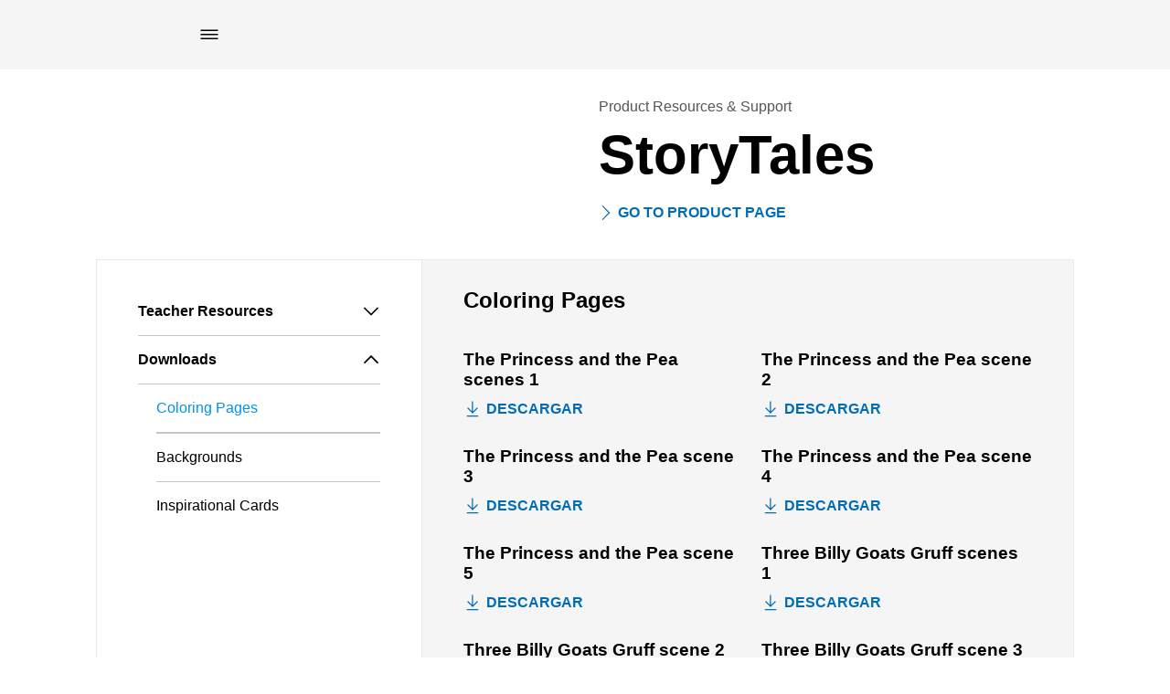

--- FILE ---
content_type: text/html; charset=UTF-8
request_url: https://education.lego.com/es-mx/product-resources/storytales/downloads/coloring-pages/
body_size: 13265
content:
<!DOCTYPE html><html dir="ltr" lang="es-mx"><head><meta charSet="utf-8"/><meta http-equiv="x-ua-compatible" content="ie=edge"/><meta name="viewport" content="width=device-width, initial-scale=1, shrink-to-fit=no"/><meta name="generator" content="Gatsby 5.15.0"/><meta data-react-helmet="true" content="Even the littlest learners can tell stories with StoryTales by LEGO® Education." name="description"/><meta data-react-helmet="true" content="Solution, toy, preschool, literacy skills, early literacy, storytelling, 45005" name="keywords"/><meta data-react-helmet="true" content="width=device-width,initial-scale=1,shrink-to-fit=no,viewport-fit=cover" name="viewport"/><meta data-react-helmet="true" content="website" property="og:type"/><meta data-react-helmet="true" content="LEGO® Education" property="og:site_name"/><meta data-react-helmet="true" content="es_MX" property="og:locale"/><meta data-react-helmet="true" content="StoryTales by LEGO® Education | Resources &amp; Support" property="og:title"/><meta data-react-helmet="true" content="Even the littlest learners can tell stories with StoryTales by LEGO® Education." property="og:description"/><meta data-react-helmet="true" content="https://assets.education.lego.com/v3/assets/blt293eea581807678a/blt58f5b90923b4815a/5f50d3ed4a5eac7919b31dad/45005_vig_09.jpg?locale=es-mx" property="og:image"/><meta content="width=device-width, initial-scale=1.0, viewport-fit=cover" name="viewport"/><link data-identity="gatsby-global-css" href="/styles.1d6275c4227d58d96f7b.css" rel="stylesheet" type="text/css"/><title data-react-helmet="true">StoryTales by LEGO® Education | Resources &amp; Support</title><link data-react-helmet="true" href="/humans.txt" rel="author"/><link data-react-helmet="true" href="https://education.lego.com/es-mx/product-resources/storytales/downloads/coloring-pages/" rel="canonical"/><style data-react-helmet="true" type="text/css">
  @font-face {
    font-family: 'LEGO Typewell';
    font-style: normal;
    font-weight: 900;
    src: url('https://assets.education.lego.com/_/fonts/LEGOTypewell/LEGOTypewell-Black.woff2') format('woff2'),
      url('https://assets.education.lego.com/_/fonts/LEGOTypewell/LEGOTypewell-Black.woff') format('woff'),
  }

  @font-face {
    font-family: 'LEGO Typewell';
    font-style: italic;
    font-weight: 900;
    src: url('https://assets.education.lego.com/_/fonts/LEGOTypewell/LEGOTypewell-BlackItalic.woff2') format('woff2'),
      url('https://assets.education.lego.com/_/fonts/LEGOTypewell/LEGOTypewell-BlackItalic.woff') format('woff'),
  }

  @font-face {
    font-family: 'LEGO Typewell';
    font-style: normal;
    font-weight: bold;
    src: url('https://assets.education.lego.com/_/fonts/LEGOTypewell/LEGOTypewell-Bold.woff2') format('woff2'),
      url('https://assets.education.lego.com/_/fonts/LEGOTypewell/LEGOTypewell-Bold.woff') format('woff'),
  }

  @font-face {
    font-family: 'LEGO Typewell';
    font-style: italic;
    font-weight: bold;
    src: url('https://assets.education.lego.com/_/fonts/LEGOTypewell/LEGOTypewell-BoldItalic.woff2') format('woff2'),
      url('https://assets.education.lego.com/_/fonts/LEGOTypewell/LEGOTypewell-BoldItalic.woff') format('woff'),
  }

  @font-face {
    font-family: 'LEGO Typewell';
    font-style: italic;
    font-weight: normal;
    src: url('https://assets.education.lego.com/_/fonts/LEGOTypewell/LEGOTypewell-Italic.woff2') format('woff2'),
      url('https://assets.education.lego.com/_/fonts/LEGOTypewell/LEGOTypewell-Italic.woff') format('woff'),
  }

  @font-face {
    font-family: 'LEGO Typewell';
    font-style: normal;
    font-weight: 300;
    src: url('https://assets.education.lego.com/_/fonts/LEGOTypewell/LEGOTypewell-Light.woff2') format('woff2'),
      url('https://assets.education.lego.com/_/fonts/LEGOTypewell/LEGOTypewell-Light.woff') format('woff'),
  }

  @font-face {
    font-family: 'LEGO Typewell';
    font-style: italic;
    font-weight: 300;
    src: url('https://assets.education.lego.com/_/fonts/LEGOTypewell/LEGOTypewell-LightItalic.woff2') format('woff2'),
      url('https://assets.education.lego.com/_/fonts/LEGOTypewell/LEGOTypewell-LightItalic.woff') format('woff'),
  }

  @font-face {
    font-family: 'LEGO Typewell';
    font-style: normal;
    font-weight: 500;
    src: url('https://assets.education.lego.com/_/fonts/LEGOTypewell/LEGOTypewell-Medium.woff2') format('woff2'),
      url('https://assets.education.lego.com/_/fonts/LEGOTypewell/LEGOTypewell-Medium.woff') format('woff'),
  }

  @font-face {
    font-family: 'LEGO Typewell';
    font-style: italic;
    font-weight: 500;
    src: url('https://assets.education.lego.com/_/fonts/LEGOTypewell/LEGOTypewell-MediumItalic.woff2') format('woff2'),
      url('https://assets.education.lego.com/_/fonts/LEGOTypewell/LEGOTypewell-MediumItalic.woff') format('woff'),
  }

  @font-face {
    font-family: 'LEGO Typewell';
    font-style: normal;
    font-weight: normal;
    src: url('https://assets.education.lego.com/_/fonts/LEGOTypewell/LEGOTypewell-Regular.woff2') format('woff2'),
      url('https://assets.education.lego.com/_/fonts/LEGOTypewell/LEGOTypewell-Regular.woff') format('woff'),
  }

  html {
    font-family: LEGO Typewell, Sans-Serif;
    font-weight: normal;
  }

  html *,
  html *:after,
  html *:before {
    font-family: LEGO Typewell, Sans-Serif;
    box-sizing: border-box;
  }

  a {
    text-decoration: none;
    color: inherit;
  }

  *:focus {
    outline: thin dotted #555555;
    outline-offset: 2px;
  }

  body {
    margin: 0;
  }

  svg[color] > *[fill] {
    fill: currentColor;
  }
  
  svg[color] > *[stroke] {
    stroke: currentColor;
  }

  .blockScroll {
    left: 0;
    right: 0;
    position: fixed;
    overflow-y: scroll;
  }

  @media print {
    @page {
      size: auto;
      margin: 10mm 15mm 10mm 15mm;
    }
    * {
      color: black !important;
      fill: black !important;
    }
  }
</style><style data-styled="" data-styled-version="5.3.3"></style><link rel="icon" href="/favicon-32x32.png?v=6e7c418ebc93873d88e89657eb7cc705" type="image/png"/><link rel="manifest" href="/manifest.webmanifest" crossorigin="anonymous"/><link rel="apple-touch-icon" sizes="48x48" href="/icons/icon-48x48.png?v=6e7c418ebc93873d88e89657eb7cc705"/><link rel="apple-touch-icon" sizes="72x72" href="/icons/icon-72x72.png?v=6e7c418ebc93873d88e89657eb7cc705"/><link rel="apple-touch-icon" sizes="96x96" href="/icons/icon-96x96.png?v=6e7c418ebc93873d88e89657eb7cc705"/><link rel="apple-touch-icon" sizes="144x144" href="/icons/icon-144x144.png?v=6e7c418ebc93873d88e89657eb7cc705"/><link rel="apple-touch-icon" sizes="192x192" href="/icons/icon-192x192.png?v=6e7c418ebc93873d88e89657eb7cc705"/><link rel="apple-touch-icon" sizes="256x256" href="/icons/icon-256x256.png?v=6e7c418ebc93873d88e89657eb7cc705"/><link rel="apple-touch-icon" sizes="384x384" href="/icons/icon-384x384.png?v=6e7c418ebc93873d88e89657eb7cc705"/><link rel="apple-touch-icon" sizes="512x512" href="/icons/icon-512x512.png?v=6e7c418ebc93873d88e89657eb7cc705"/><style data-styled="" data-styled-version="5.3.11">.hopZtv{-webkit-user-select:none;-moz-user-select:none;-ms-user-select:none;user-select:none;background:none;border:none;border-radius:0px;padding:0;cursor:pointer;}/*!sc*/
.hopZtv:focus,.hopZtv:active{border-radius:0px;}/*!sc*/
data-styled.g1[id="sc-aXZVg"]{content:"hopZtv,"}/*!sc*/
.gwamsx .sc-gEvEer{display:none;}/*!sc*/
.iIkFKC .sc-gEvEer{display:block;}/*!sc*/
data-styled.g3[id="sc-eqUAAy"]{content:"gwamsx,iIkFKC,"}/*!sc*/
.MLanl{height:24px;width:24px;-webkit-flex:none;-ms-flex:none;flex:none;}/*!sc*/
.hlUpoh{height:16px;width:16px;-webkit-flex:none;-ms-flex:none;flex:none;}/*!sc*/
.dbQSpJ{height:20px;width:20px;-webkit-flex:none;-ms-flex:none;flex:none;}/*!sc*/
data-styled.g20[id="sc-eldPxv"]{content:"MLanl,hlUpoh,dbQSpJ,"}/*!sc*/
.kiVWlr{width:100%;padding-right:0px;padding-left:0px;margin-right:auto;margin-left:auto;}/*!sc*/
@media (min-width:560px){.kiVWlr{max-width:768px;}}/*!sc*/
@media (min-width:730px){.kiVWlr{max-width:1024px;}}/*!sc*/
@media (min-width:1024px){.kiVWlr{max-width:1440px;}}/*!sc*/
@media (min-width:1306px){.kiVWlr{max-width:1920px;}}/*!sc*/
data-styled.g27[id="sc-hzhJZQ"]{content:"kiVWlr,"}/*!sc*/
.dflJhY{display:-ms-flexbox;display:-webkit-box;display:-webkit-flex;display:-ms-flexbox;display:flex;-ms-flex-wrap:wrap;-webkit-flex-wrap:wrap;-ms-flex-wrap:wrap;flex-wrap:wrap;margin-right:-0px;margin-left:-0px;}/*!sc*/
data-styled.g28[id="sc-fHjqPf"]{content:"dflJhY,"}/*!sc*/
.copKyJ{position:relative;width:100%;min-height:1px;padding-right:15px;padding-left:15px;}/*!sc*/
.hqhOIF{position:relative;width:100%;min-height:1px;padding-right:15px;padding-left:15px;}/*!sc*/
@media (min-width:730px){.hqhOIF{-ms-flex:0 0 50%;-webkit-flex:0 0 50%;-ms-flex:0 0 50%;flex:0 0 50%;max-width:50%;}}/*!sc*/
.juzlTg{position:relative;width:100%;min-height:1px;padding-right:15px;padding-left:15px;}/*!sc*/
@media (min-width:730px){.juzlTg{-ms-flex:0 0 33.333333333333336%;-webkit-flex:0 0 33.333333333333336%;-ms-flex:0 0 33.333333333333336%;flex:0 0 33.333333333333336%;max-width:33.333333333333336%;}}/*!sc*/
.VDSvP{position:relative;width:100%;min-height:1px;padding-right:15px;padding-left:15px;}/*!sc*/
@media (min-width:730px){.VDSvP{-ms-flex:0 0 66.66666666666667%;-webkit-flex:0 0 66.66666666666667%;-ms-flex:0 0 66.66666666666667%;flex:0 0 66.66666666666667%;max-width:66.66666666666667%;}}/*!sc*/
.kotvwg{position:relative;width:100%;min-height:1px;padding-right:15px;padding-left:15px;}/*!sc*/
@media (min-width:730px){.kotvwg{-ms-flex:0 0 50%;-webkit-flex:0 0 50%;-ms-flex:0 0 50%;flex:0 0 50%;max-width:50%;}}/*!sc*/
@media (min-width:1306px){.kotvwg{-ms-flex:0 0 33.333333333333336%;-webkit-flex:0 0 33.333333333333336%;-ms-flex:0 0 33.333333333333336%;flex:0 0 33.333333333333336%;max-width:33.333333333333336%;}}/*!sc*/
data-styled.g29[id="sc-hmdomO"]{content:"copKyJ,hqhOIF,juzlTg,VDSvP,kotvwg,"}/*!sc*/
html{-webkit-box-sizing:border-box;box-sizing:border-box;-ms-overflow-style:scrollbar;}/*!sc*/
*,*::before,*::after{-webkit-box-sizing:inherit;box-sizing:inherit;}/*!sc*/
data-styled.g30[id="sc-global-czSCUT1"]{content:"sc-global-czSCUT1,"}/*!sc*/
.gGQLGm{padding-left:9px;padding-right:9px;}/*!sc*/
@media (min-width:720px){.gGQLGm{padding-left:33px;padding-right:33px;}}/*!sc*/
@media (min-width:1024px){.gGQLGm{padding-left:7%;padding-right:7%;}}/*!sc*/
@media (min-width:1920px){.gGQLGm{padding-left:138px;padding-right:138px;}}/*!sc*/
data-styled.g31[id="sc-bXCLTC"]{content:"gGQLGm,"}/*!sc*/
@media print{.elunoy{display:none;}}/*!sc*/
data-styled.g88[id="sc-jGKxIK"]{content:"elunoy,"}/*!sc*/
.dXinjL{z-index:1;background-color:#f5f5f5;}/*!sc*/
data-styled.g89[id="sc-guJBdh"]{content:"dXinjL,"}/*!sc*/
.kbHszY{position:relative;display:-webkit-inline-box;display:-webkit-inline-flex;display:-ms-inline-flexbox;display:inline-flex;-webkit-align-items:center;-webkit-box-align:center;-ms-flex-align:center;align-items:center;-webkit-flex:none;-ms-flex:none;flex:none;background:none;border:none;outline-offset:2px;cursor:pointer;-webkit-transition:0.3s ease-in-out;transition:0.3s ease-in-out;padding:10px;text-transform:uppercase;cursor:pointer;}/*!sc*/
.kbHszY,.kbHszY > span{font-size:16px;line-height:22px;-webkit-letter-spacing:0px;-moz-letter-spacing:0px;-ms-letter-spacing:0px;letter-spacing:0px;font-style:normal;font-weight:bold;color:#006CB7;-webkit-letter-spacing:0px;-moz-letter-spacing:0px;-ms-letter-spacing:0px;letter-spacing:0px;}/*!sc*/
.kbHszY > svg:not(.svg-icon){fill:#006CB7;pointer-events:none;}/*!sc*/
.kbHszY > svg.svg-icon > path[stroke]{stroke:#006CB7;}/*!sc*/
.kbHszY > svg.svg-icon > path[fill]{fill:#006CB7;}/*!sc*/
.kbHszY > svg:first-child{margin-right:5px;}/*!sc*/
.kbHszY > svg:last-child{margin-left:5px;}/*!sc*/
.kbHszY > svg:only-child{margin:0;}/*!sc*/
.kbHszY:disabled{cursor:not-allowed;-webkit-user-select:none;-moz-user-select:none;-ms-user-select:none;user-select:none;}/*!sc*/
.kbHszY:disabled > span{color:#c4c4c4;}/*!sc*/
.kbHszY:disabled > svg:not(.svg-icon){fill:#c4c4c4;}/*!sc*/
.kbHszY:disabled > svg.svg-icon > path[fill]{fill:#c4c4c4;}/*!sc*/
.kbHszY:disabled > svg.svg-icon > path[stroke]{stroke:#c4c4c4;}/*!sc*/
.kbHszY.is-loading > *:not(.loading){visibility:hidden;}/*!sc*/
.kbHszY:not(:disabled):hover,.kbHszY:not(:disabled):hover > span{color:rgba(0,97,165,1);}/*!sc*/
.kbHszY:not(:disabled):hover > svg:not(.svg-icon){fill:rgba(0,97,165,1);}/*!sc*/
.kbHszY:not(:disabled):hover > svg.svg-icon > path[stroke]{stroke:rgba(0,97,165,1);}/*!sc*/
.kbHszY:not(:disabled):hover > svg.svg-icon > path[fill]{fill:rgba(0,97,165,1);}/*!sc*/
.kbHszY:not(:disabled):active,.kbHszY:not(:disabled):active > span{color:rgba(0,76,128,1);}/*!sc*/
.kbHszY:not(:disabled):active > svg:not(.svg-icon){fill:rgba(0,76,128,1);}/*!sc*/
.kbHszY:not(:disabled):active > svg.svg-icon > path[stroke]{stroke:rgba(0,76,128,1);}/*!sc*/
.kbHszY:not(:disabled):active > svg.svg-icon > path[fill]{fill:rgba(0,76,128,1);}/*!sc*/
.ecPHXA{cursor:pointer;}/*!sc*/
data-styled.g96[id="sc-9qvm5-2"]{content:"kbHszY,ecPHXA,"}/*!sc*/
.kNmnMY{position:fixed;background:#f5f5f5;visibility:hidden;opacity:0;z-index:2;-webkit-transition:0.25s ease-out;transition:0.25s ease-out;-webkit-transform:translateY(-100%);-ms-transform:translateY(-100%);transform:translateY(-100%);top:0px;left:0;right:0;bottom:0;display:-webkit-box;display:-webkit-flex;display:-ms-flexbox;display:flex;-webkit-flex-direction:column;-ms-flex-direction:column;flex-direction:column;}/*!sc*/
@media screen and (min-width:1024px){.kNmnMY{padding-left:7%;padding-right:7%;}}/*!sc*/
data-styled.g146[id="sc-16c1uzg-0"]{content:"kNmnMY,"}/*!sc*/
.ORkTS{padding:12px 16px;margin-top:24px;padding-top:0px;width:100%;height:100%;overflow-y:auto;display:-webkit-box;display:-webkit-flex;display:-ms-flexbox;display:flex;-webkit-flex-direction:column;-ms-flex-direction:column;flex-direction:column;gap:24px;}/*!sc*/
data-styled.g147[id="sc-16c1uzg-1"]{content:"ORkTS,"}/*!sc*/
.dtPlkT{position:relative;display:-webkit-inline-box;display:-webkit-inline-flex;display:-ms-inline-flexbox;display:inline-flex;-webkit-align-items:center;-webkit-box-align:center;-ms-flex-align:center;align-items:center;-webkit-flex:none;-ms-flex:none;flex:none;background:none;border:none;outline-offset:2px;cursor:pointer;-webkit-transition:0.3s ease-in-out;transition:0.3s ease-in-out;padding:10px;text-transform:uppercase;}/*!sc*/
.dtPlkT,.dtPlkT > span{font-size:16px;line-height:22px;-webkit-letter-spacing:0px;-moz-letter-spacing:0px;-ms-letter-spacing:0px;letter-spacing:0px;font-style:normal;font-weight:bold;color:#000000;-webkit-letter-spacing:0px;-moz-letter-spacing:0px;-ms-letter-spacing:0px;letter-spacing:0px;}/*!sc*/
.dtPlkT > svg:not(.svg-icon){fill:#000000;pointer-events:none;}/*!sc*/
.dtPlkT > svg.svg-icon > path[stroke]{stroke:#000000;}/*!sc*/
.dtPlkT > svg.svg-icon > path[fill]{fill:#000000;}/*!sc*/
.dtPlkT > svg:first-child{margin-right:5px;}/*!sc*/
.dtPlkT > svg:last-child{margin-left:5px;}/*!sc*/
.dtPlkT > svg:only-child{margin:0;}/*!sc*/
.dtPlkT:disabled{cursor:not-allowed;-webkit-user-select:none;-moz-user-select:none;-ms-user-select:none;user-select:none;}/*!sc*/
.dtPlkT:disabled > span{color:#c4c4c4;}/*!sc*/
.dtPlkT:disabled > svg:not(.svg-icon){fill:#c4c4c4;}/*!sc*/
.dtPlkT:disabled > svg.svg-icon > path[fill]{fill:#c4c4c4;}/*!sc*/
.dtPlkT:disabled > svg.svg-icon > path[stroke]{stroke:#c4c4c4;}/*!sc*/
.dtPlkT.is-loading > *:not(.loading){visibility:hidden;}/*!sc*/
.dtPlkT:not(:disabled):hover,.dtPlkT:not(:disabled):hover > span{color:rgba(51,51,51,1);}/*!sc*/
.dtPlkT:not(:disabled):hover > svg:not(.svg-icon){fill:rgba(51,51,51,1);}/*!sc*/
.dtPlkT:not(:disabled):hover > svg.svg-icon > path[stroke]{stroke:rgba(51,51,51,1);}/*!sc*/
.dtPlkT:not(:disabled):hover > svg.svg-icon > path[fill]{fill:rgba(51,51,51,1);}/*!sc*/
.dtPlkT:not(:disabled):active,.dtPlkT:not(:disabled):active > span{color:rgba(102,102,102,1);}/*!sc*/
.dtPlkT:not(:disabled):active > svg:not(.svg-icon){fill:rgba(102,102,102,1);}/*!sc*/
.dtPlkT:not(:disabled):active > svg.svg-icon > path[stroke]{stroke:rgba(102,102,102,1);}/*!sc*/
.dtPlkT:not(:disabled):active > svg.svg-icon > path[fill]{fill:rgba(102,102,102,1);}/*!sc*/
data-styled.g149[id="sc-16c1uzg-3"]{content:"dtPlkT,"}/*!sc*/
html:not([dir='rtl']) .sc-mh532y-0{margin:30px 0px;}/*!sc*/
html[dir='rtl'] .sc-mh532y-0{margin:30px 0px;}/*!sc*/
data-styled.g433[id="sc-mh532y-0"]{content:"VwCHB,"}/*!sc*/
.eCfFeY{font-size:16px;line-height:22px;color:#555555;-webkit-letter-spacing:0px;-moz-letter-spacing:0px;-ms-letter-spacing:0px;letter-spacing:0px;font-style:normal;font-weight:400;}/*!sc*/
data-styled.g434[id="sc-mh532y-1"]{content:"eCfFeY,"}/*!sc*/
.tIQEn{font-size:60px;line-height:64px;color:#000000;-webkit-letter-spacing:0px;-moz-letter-spacing:0px;-ms-letter-spacing:0px;letter-spacing:0px;font-style:normal;font-weight:bold;}/*!sc*/
@media screen and (max-width:767px){.tIQEn{font-size:48px;line-height:52px;}}/*!sc*/
html:not([dir='rtl']) .sc-mh532y-2{margin:10px 0px;}/*!sc*/
html[dir='rtl'] .sc-mh532y-2{margin:10px 0px;}/*!sc*/
data-styled.g435[id="sc-mh532y-2"]{content:"tIQEn,"}/*!sc*/
html:not([dir='rtl']) .sc-mh532y-3{padding-left:0px;}/*!sc*/
html[dir='rtl'] .sc-mh532y-3{padding-right:0px;}/*!sc*/
data-styled.g436[id="sc-mh532y-3"]{content:"ca-DMWS,"}/*!sc*/
.jkOCye{width:100%;text-align:left;}/*!sc*/
.jkOCye button{display:-webkit-box;display:-webkit-flex;display:-ms-flexbox;display:flex;-webkit-align-items:center;-webkit-box-align:center;-ms-flex-align:center;align-items:center;width:100%;}/*!sc*/
.jkOCye button svg{margin-left:auto;}/*!sc*/
.sc-17i7al1-0 + .sc-17i7al1-0{border-top:0;}/*!sc*/
data-styled.g437[id="sc-17i7al1-0"]{content:"jkOCye,"}/*!sc*/
.bvCKzH{list-style:none;font-size:16px;line-height:22px;-webkit-letter-spacing:0px;-moz-letter-spacing:0px;-ms-letter-spacing:0px;letter-spacing:0px;font-style:normal;font-weight:400;border-top:1px solid #c4c4c4;}/*!sc*/
html:not([dir='rtl']) .sc-17i7al1-1{padding:0px;}/*!sc*/
html[dir='rtl'] .sc-17i7al1-1{padding:0px;}/*!sc*/
html:not([dir='rtl']) .sc-17i7al1-1{padding-left:20px;}/*!sc*/
html[dir='rtl'] .sc-17i7al1-1{padding-right:20px;}/*!sc*/
data-styled.g438[id="sc-17i7al1-1"]{content:"bvCKzH,"}/*!sc*/
.cRHFq{border:none;}/*!sc*/
html:not([dir='rtl']) .sc-17i7al1-2{padding-left:0px;}/*!sc*/
html[dir='rtl'] .sc-17i7al1-2{padding-right:0px;}/*!sc*/
html:not([dir='rtl']) .sc-17i7al1-2{margin:10px;}/*!sc*/
html[dir='rtl'] .sc-17i7al1-2{margin:10px;}/*!sc*/
@media (min-width:600px){html:not([dir='rtl']) .sc-17i7al1-2{margin:15px;}html[dir='rtl'] .sc-17i7al1-2{margin:15px;}}/*!sc*/
@media screen and (min-width:1024px){html:not([dir='rtl']) .sc-17i7al1-2{margin:30px;}html[dir='rtl'] .sc-17i7al1-2{margin:30px;}}/*!sc*/
.cRHFq li:not(:last-child){border-bottom:1px solid #c4c4c4;}/*!sc*/
data-styled.g439[id="sc-17i7al1-2"]{content:"cRHFq,"}/*!sc*/
.fXabcV{display:-webkit-box;display:-webkit-flex;display:-ms-flexbox;display:flex;cursor:pointer;-webkit-align-items:center;-webkit-box-align:center;-ms-flex-align:center;align-items:center;-webkit-box-pack:justify;-webkit-justify-content:space-between;-ms-flex-pack:justify;justify-content:space-between;}/*!sc*/
html:not([dir='rtl']) .sc-17i7al1-3{padding:10px 0px;}/*!sc*/
html[dir='rtl'] .sc-17i7al1-3{padding:10px 0px;}/*!sc*/
@media screen and (min-width:768px){.fXabcV{display:none;}}/*!sc*/
data-styled.g440[id="sc-17i7al1-3"]{content:"fXabcV,"}/*!sc*/
@media screen and (max-width:767px){.jfTzYJ{display:none;}}/*!sc*/
data-styled.g441[id="sc-17i7al1-4"]{content:"jfTzYJ,"}/*!sc*/
.iPnCbq{display:-webkit-box;display:-webkit-flex;display:-ms-flexbox;display:flex;-webkit-align-items:center;-webkit-box-align:center;-ms-flex-align:center;align-items:center;text-align:left;}/*!sc*/
html:not([dir='rtl']) .sc-17i7al1-5{padding:15px 0px;}/*!sc*/
html[dir='rtl'] .sc-17i7al1-5{padding:15px 0px;}/*!sc*/
html:not([dir='rtl']) .sc-17i7al1-5{padding-right:15px;}/*!sc*/
html[dir='rtl'] .sc-17i7al1-5{padding-left:15px;}/*!sc*/
html:not([dir='rtl']) .sc-17i7al1-5 svg{margin-left:5px;}/*!sc*/
html[dir='rtl'] .sc-17i7al1-5 svg{margin-right:5px;}/*!sc*/
.iPnCbq.active{color:#0090f5;}/*!sc*/
data-styled.g442[id="sc-17i7al1-5"]{content:"iPnCbq,"}/*!sc*/
.iljDLY{display:-webkit-box;display:-webkit-flex;display:-ms-flexbox;display:flex;-webkit-align-items:center;-webkit-box-align:center;-ms-flex-align:center;align-items:center;text-align:left;}/*!sc*/
html:not([dir='rtl']) .sc-17i7al1-7{padding:15px 0px;}/*!sc*/
html[dir='rtl'] .sc-17i7al1-7{padding:15px 0px;}/*!sc*/
html:not([dir='rtl']) .sc-17i7al1-7{padding-right:15px;}/*!sc*/
html[dir='rtl'] .sc-17i7al1-7{padding-left:15px;}/*!sc*/
html:not([dir='rtl']) .sc-17i7al1-7 svg{margin-left:5px;}/*!sc*/
html[dir='rtl'] .sc-17i7al1-7 svg{margin-right:5px;}/*!sc*/
.iljDLY.active{color:#0090f5;}/*!sc*/
data-styled.g444[id="sc-17i7al1-7"]{content:"iljDLY,"}/*!sc*/
.hXXjlx{display:-webkit-box;display:-webkit-flex;display:-ms-flexbox;display:flex;-webkit-align-items:center;-webkit-box-align:center;-ms-flex-align:center;align-items:center;text-align:left;font-size:16px;line-height:22px;-webkit-letter-spacing:0px;-moz-letter-spacing:0px;-ms-letter-spacing:0px;letter-spacing:0px;font-style:normal;font-weight:bold;}/*!sc*/
html:not([dir='rtl']) .sc-17i7al1-8{padding:15px 0px;}/*!sc*/
html[dir='rtl'] .sc-17i7al1-8{padding:15px 0px;}/*!sc*/
html:not([dir='rtl']) .sc-17i7al1-8{padding-right:15px;}/*!sc*/
html[dir='rtl'] .sc-17i7al1-8{padding-left:15px;}/*!sc*/
html:not([dir='rtl']) .sc-17i7al1-8 svg{margin-left:5px;}/*!sc*/
html[dir='rtl'] .sc-17i7al1-8 svg{margin-right:5px;}/*!sc*/
.hXXjlx.active{color:#0090f5;}/*!sc*/
data-styled.g445[id="sc-17i7al1-8"]{content:"hXXjlx,"}/*!sc*/
.AEiBr{font-size:24px;line-height:28px;color:#000000;-webkit-letter-spacing:0px;-moz-letter-spacing:0px;-ms-letter-spacing:0px;letter-spacing:0px;font-style:normal;font-weight:bold;margin-bottom:40px;}/*!sc*/
@media screen and (max-width:767px){.AEiBr{font-size:20px;line-height:24px;}}/*!sc*/
data-styled.g450[id="sc-7rhtcj-0"]{content:"AEiBr,"}/*!sc*/
.ibFAkD{margin-bottom:20px;}/*!sc*/
data-styled.g451[id="sc-7rhtcj-1"]{content:"ibFAkD,"}/*!sc*/
.ccBMU{position:relative;display:-webkit-inline-box;display:-webkit-inline-flex;display:-ms-inline-flexbox;display:inline-flex;-webkit-align-items:center;-webkit-box-align:center;-ms-flex-align:center;align-items:center;-webkit-flex:none;-ms-flex:none;flex:none;background:none;border:none;outline-offset:2px;cursor:pointer;-webkit-transition:0.3s ease-in-out;transition:0.3s ease-in-out;padding:10px;text-transform:uppercase;}/*!sc*/
.ccBMU,.ccBMU > span{font-size:16px;line-height:22px;-webkit-letter-spacing:0px;-moz-letter-spacing:0px;-ms-letter-spacing:0px;letter-spacing:0px;font-style:normal;font-weight:bold;color:#006CB7;-webkit-letter-spacing:0px;-moz-letter-spacing:0px;-ms-letter-spacing:0px;letter-spacing:0px;}/*!sc*/
.ccBMU > svg:not(.svg-icon){fill:#006CB7;pointer-events:none;}/*!sc*/
.ccBMU > svg.svg-icon > path[stroke]{stroke:#006CB7;}/*!sc*/
.ccBMU > svg.svg-icon > path[fill]{fill:#006CB7;}/*!sc*/
.ccBMU > svg:first-child{margin-right:5px;}/*!sc*/
.ccBMU > svg:last-child{margin-left:5px;}/*!sc*/
.ccBMU > svg:only-child{margin:0;}/*!sc*/
.ccBMU:disabled{cursor:not-allowed;-webkit-user-select:none;-moz-user-select:none;-ms-user-select:none;user-select:none;}/*!sc*/
.ccBMU:disabled > span{color:#c4c4c4;}/*!sc*/
.ccBMU:disabled > svg:not(.svg-icon){fill:#c4c4c4;}/*!sc*/
.ccBMU:disabled > svg.svg-icon > path[fill]{fill:#c4c4c4;}/*!sc*/
.ccBMU:disabled > svg.svg-icon > path[stroke]{stroke:#c4c4c4;}/*!sc*/
.ccBMU.is-loading > *:not(.loading){visibility:hidden;}/*!sc*/
.ccBMU:not(:disabled):hover,.ccBMU:not(:disabled):hover > span{color:rgba(0,97,165,1);}/*!sc*/
.ccBMU:not(:disabled):hover > svg:not(.svg-icon){fill:rgba(0,97,165,1);}/*!sc*/
.ccBMU:not(:disabled):hover > svg.svg-icon > path[stroke]{stroke:rgba(0,97,165,1);}/*!sc*/
.ccBMU:not(:disabled):hover > svg.svg-icon > path[fill]{fill:rgba(0,97,165,1);}/*!sc*/
.ccBMU:not(:disabled):active,.ccBMU:not(:disabled):active > span{color:rgba(0,76,128,1);}/*!sc*/
.ccBMU:not(:disabled):active > svg:not(.svg-icon){fill:rgba(0,76,128,1);}/*!sc*/
.ccBMU:not(:disabled):active > svg.svg-icon > path[stroke]{stroke:rgba(0,76,128,1);}/*!sc*/
.ccBMU:not(:disabled):active > svg.svg-icon > path[fill]{fill:rgba(0,76,128,1);}/*!sc*/
html:not([dir='rtl']) .sc-7rhtcj-2{padding-left:0px;}/*!sc*/
html[dir='rtl'] .sc-7rhtcj-2{padding-right:0px;}/*!sc*/
data-styled.g452[id="sc-7rhtcj-2"]{content:"ccBMU,"}/*!sc*/
html:not([dir='rtl']) .sc-7rhtcj-4{margin:0px;}/*!sc*/
html[dir='rtl'] .sc-7rhtcj-4{margin:0px;}/*!sc*/
data-styled.g454[id="sc-7rhtcj-4"]{content:"euUAZx,"}/*!sc*/
.dkzXAN{border-right:1px solid #e9e9e9;}/*!sc*/
data-styled.g455[id="sc-1unrtxs-0"]{content:"dkzXAN,"}/*!sc*/
.kOiQPt{background:#f5f5f5;}/*!sc*/
html:not([dir='rtl']) .sc-1unrtxs-1{padding:10px;}/*!sc*/
html[dir='rtl'] .sc-1unrtxs-1{padding:10px;}/*!sc*/
@media (min-width:600px){html:not([dir='rtl']) .sc-1unrtxs-1{padding:30px;}html[dir='rtl'] .sc-1unrtxs-1{padding:30px;}}/*!sc*/
data-styled.g456[id="sc-1unrtxs-1"]{content:"kOiQPt,"}/*!sc*/
.flqUjC{border:1px solid #e9e9e9;}/*!sc*/
data-styled.g457[id="sc-1unrtxs-2"]{content:"flqUjC,"}/*!sc*/
</style><script>window.dataLayer = JSON.parse('{\"site\":{\"name\":\"legoeducation\",\"section\":\"legoeducation:product-resources\"},\"page\":{\"locale\":\"es-mx\",\"events\":\"\"},\"cart\":{},\"login_status\":\"not available\",\"page_section\":\"legoeducation:product-resources\",\"page_type\":\"product-resources\",\"page_name\":\"legoeducation:product-resources:storytales:downloads:coloring-pages\",\"purchasing_as\":\"\",\"purchase_id\":\"\",\"order_payment_type\":\"\",\"order_subtotal\":\"\",\"order_shipping\":\"\",\"order_tax\":\"\",\"order_discount_code\":\"\",\"order_discount_amount\":\"\",\"search_term\":\"\",\"search_results\":\"\",\"search_area\":\"\"}');</script></head><body><div id="___gatsby"><div style="outline:none" tabindex="-1" id="gatsby-focus-wrapper"><div class="ntro1b0"><div id="stickyBarPortal"><a class="b9ybhg55s" href="#mainContent">Skip navigation</a><div class="sc-jGKxIK elunoy"><div class="sc-guJBdh dXinjL _1lnti4e0"><div class="sc-hzhJZQ sc-bXCLTC kiVWlr gGQLGm"><div class="sc-hmdomO copKyJ"><div class="_1lnti4e1 _1lnti4e3"><div class="_1lnti4e4 _1lnti4ee"><a aria-label="LEGO® Education" style="width:148px;min-width:148px;display:flex" href="/es-mx/"><svg aria-label="LEGO education logo" fill="none" height="100%" role="img" viewBox="0 0 112 24" width="100%" xmlns="http://www.w3.org/2000/svg"><path d="M0.162659 0.1604V23.839H23.8421V0.1604H0.162659Z" fill="white"></path><path d="M0.162659 0.1604V23.839H23.8421V0.1604H0.162659ZM22.2664 10.003C22.1991 10.7771 22.0381 11.5395 21.7855 12.2738C20.9527 14.7479 19.9878 16.2813 17.7513 16.2813C17.0937 16.2813 15.9255 16.1062 15.4954 14.9356L15.3937 14.658L15.21 14.8902C14.525 15.7692 13.4748 16.286 12.3597 16.2923C11.5066 16.2962 10.8208 16.01 10.3782 15.4658L10.2562 15.3164L10.1272 15.4595C9.65334 15.9826 8.82915 16.2821 7.86421 16.2821C7.10649 16.2821 6.45277 16.0249 6.02269 15.558L5.90539 15.4306L5.78341 15.5541C5.30484 16.0374 4.55103 16.2806 3.60329 16.2579C2.45381 16.2305 1.75395 15.5893 1.73128 14.5407C1.69609 12.9252 3.26079 9.52518 3.90748 8.49143C4.32817 7.80096 4.90683 7.46628 5.67471 7.46628C6.19863 7.46628 6.55677 7.57575 6.76946 7.80096C6.96339 8.00583 7.0017 8.17865 7.01891 8.59465L7.0408 9.13264L7.32465 8.67519C8.01122 7.56871 9.14897 7.41623 10.2766 7.41623C11.0601 7.41623 11.7443 7.70399 12.0188 8.15049L12.1204 8.31471L12.2674 8.18959C12.9227 7.67037 13.7399 7.39903 14.575 7.42405C15.565 7.42405 16.2852 7.67037 16.7145 8.15597C16.8185 8.26622 16.9037 8.39369 16.9663 8.53209L17.0765 8.76355L17.2415 8.56806C17.8694 7.82442 18.728 7.44829 19.793 7.44829C20.636 7.44829 21.2764 7.67193 21.6956 8.11452C22.2195 8.66894 22.2945 9.44855 22.2648 10.0053L22.2664 10.003Z" fill="#FFED00"></path><path d="M0.162659 0.1604V23.839H23.8421V0.1604H0.162659ZM22.9334 10.9116C22.8263 11.7733 22.2437 13.3701 21.9341 14.0082C21.1044 15.7183 19.9948 17.0328 17.8577 17.0328C16.716 17.0328 15.7769 16.6684 15.228 15.9686C14.4358 16.6669 13.4138 17.0492 12.3566 17.0422C11.5957 17.0617 10.8513 16.8225 10.2445 16.3627C9.54465 16.8232 8.72046 17.0586 7.88219 17.0367C7.16983 17.0524 6.47075 16.842 5.88428 16.437C5.28686 16.8334 4.50333 17.0297 3.58453 17.0086C2.05501 16.9726 0.998577 16.0022 0.968862 14.5939C0.9282 12.7226 2.50464 9.29763 3.2475 8.11218C3.74327 7.23169 4.68084 6.69292 5.69113 6.70777C6.81951 6.70777 7.22847 7.03072 7.42944 7.44047C8.29976 6.70074 9.45394 6.65851 10.2758 6.65851C11.1829 6.65851 11.7513 6.89935 12.2362 7.28486C12.947 6.86729 13.761 6.65616 14.5852 6.67493C15.7534 6.67493 16.6206 6.94549 17.2259 7.54447C17.932 6.95722 18.8156 6.68901 19.8048 6.68901C21.113 6.68901 21.9732 7.16131 22.4791 7.8643C23.193 8.85582 23.0656 9.85439 22.9342 10.91L22.9334 10.9116Z" fill="#E3000B"></path><path d="M0 0V24H23.9992V0H0ZM23.6692 0.33077V23.6692H0.33077V0.33077H23.6692Z" fill="#181716"></path><path d="M22.8177 7.20108V7.03765H22.9287C23.0101 7.03765 23.0515 7.0658 23.0515 7.11819C23.0515 7.15963 23.0241 7.20029 22.942 7.20029H22.8177V7.20108ZM23.2157 7.53967L23.1469 7.42003C23.0867 7.31524 23.0703 7.29882 23.0194 7.28084V7.27771C23.1094 7.27536 23.1813 7.20108 23.1805 7.11115C23.1805 7.01653 23.1203 6.94459 22.9929 6.94459H22.6957V7.54045H22.8185V7.29648H22.8412C22.8935 7.29648 22.9147 7.30273 22.9389 7.32619C22.971 7.36138 22.9983 7.40048 23.0202 7.4427L23.0679 7.54045H23.2165L23.2157 7.53967ZM22.9225 6.77725C23.1774 6.77647 23.3854 6.98291 23.3862 7.23783C23.387 7.49275 23.1805 7.70075 22.9256 7.70153C22.6707 7.70231 22.4627 7.49588 22.4619 7.24096C22.4619 7.24096 22.4619 7.24017 22.4619 7.23939C22.4619 6.98525 22.6676 6.77882 22.9225 6.77803V6.77725ZM22.9225 6.66309C22.605 6.66309 22.3477 6.92113 22.3485 7.23861C22.3493 7.55609 22.6066 7.81335 22.924 7.81257C23.2407 7.81257 23.4972 7.55531 23.498 7.23861C23.498 6.92192 23.2423 6.66465 22.9256 6.66387C22.924 6.66387 22.9233 6.66387 22.9217 6.66387L22.9225 6.66309Z" fill="#181716"></path><path d="M19.7923 7.28152C18.5521 7.28152 17.6951 7.7726 17.1148 8.45994C17.0452 8.30746 16.9522 8.16749 16.838 8.0455C16.3642 7.50829 15.5994 7.25806 14.575 7.25806C13.7 7.23148 12.8445 7.51689 12.1603 8.0627C11.8593 7.57398 11.1422 7.25024 10.2774 7.25024C9.14743 7.25024 7.91584 7.40976 7.18548 8.58818C7.16828 8.16514 7.12996 7.93994 6.89147 7.68814C6.60214 7.38161 6.13374 7.30185 5.67708 7.30185C4.84507 7.30185 4.2195 7.66468 3.76909 8.4052C3.11537 9.44912 1.53189 12.8827 1.56786 14.546C1.59054 15.6204 2.31151 16.3945 3.60175 16.425C4.6097 16.4493 5.40026 16.1803 5.90306 15.672C6.35426 16.1623 7.04317 16.4493 7.86657 16.4493C8.78381 16.4493 9.70731 16.174 10.2523 15.5719C10.7114 16.1365 11.4347 16.4641 12.3636 16.4602C13.5288 16.4539 14.6259 15.9136 15.3429 14.9956C15.7253 16.0364 16.6957 16.45 17.7545 16.45C20.0761 16.45 21.0958 14.854 21.945 12.3299C22.2023 11.5815 22.3665 10.8035 22.4345 10.0153C22.5049 8.68749 21.9435 7.28387 19.7954 7.28387L19.7923 7.28152ZM4.34696 13.6264C5.54805 13.4176 5.84989 13.8524 5.81236 14.2543C5.69897 15.4577 4.59484 15.7275 3.63615 15.7048C2.94099 15.6876 2.31542 15.3701 2.29822 14.5624C2.26772 13.1502 3.7081 9.88233 4.38684 8.79853C4.69962 8.28478 5.08122 8.02986 5.69037 8.02986C6.26746 8.02986 6.40978 8.32622 6.40118 8.68045C6.37693 9.62585 4.8482 12.5027 4.34618 13.6264H4.34696ZM8.25834 12.5168C8.17858 12.7318 8.02844 13.1822 7.90645 13.66C8.29509 13.5466 8.69858 13.4942 9.10286 13.5052C9.67994 13.5192 10.049 13.7593 10.049 14.2355C10.049 15.392 8.77052 15.7322 7.88378 15.7322C6.90945 15.7322 6.05477 15.1778 6.05477 14.1127C6.05477 12.864 6.73195 10.9708 7.3669 9.7103C8.14652 8.16201 8.94334 7.95557 10.3165 7.95557C10.9201 7.95557 11.6145 8.21362 11.6145 8.78289C11.6145 9.57267 10.9459 9.87373 10.2828 9.91126C9.95676 9.93316 9.6299 9.93707 9.30304 9.92456C9.12241 10.2217 8.96992 10.5345 8.84794 10.8598C10.0756 10.687 10.5964 10.9661 10.3892 11.6762C10.1085 12.6356 9.27645 12.699 8.25834 12.5168ZM14.2982 9.53123C14.0026 9.54687 13.7344 9.71186 13.5874 9.96913C13.2316 10.4688 12.4606 12.4722 12.3402 13.2948C12.2581 13.8586 12.5013 13.9736 12.7671 13.9736C13.1933 13.9736 13.6719 13.5224 13.8353 12.7772C13.8353 12.7772 13.0228 12.7576 13.2473 12.0374C13.4646 11.3383 13.8775 11.1874 14.5617 11.1593C15.9098 11.1045 15.7769 12.1 15.669 12.6301C15.3187 14.3536 14.0918 15.7384 12.3566 15.7384C11.1688 15.7384 10.4306 15.0816 10.4306 13.8696C10.4306 13.0063 10.8591 11.6511 11.1985 10.8582C11.9211 9.16996 12.6788 7.9892 14.6094 7.9892C15.7675 7.9892 16.6816 8.4052 16.5471 9.49057C16.4486 10.2866 16.0498 10.755 15.3257 10.8113C15.1224 10.8269 14.2943 10.8066 14.5696 10.0223C14.6657 9.74783 14.7048 9.53279 14.2974 9.53279L14.2982 9.53123ZM21.5892 10.956C21.3531 12.0445 20.9613 13.0931 20.428 14.0705C19.6156 15.5328 18.6279 15.7369 17.7654 15.7267C16.9029 15.7166 15.9317 15.3983 15.9239 14.0674C15.9184 13.1126 16.3305 11.7645 16.6801 10.8809C17.29 9.27944 17.9124 7.97356 19.8806 7.99702C22.1773 8.02517 21.7683 10.0661 21.5892 10.9552V10.956ZM19.9518 9.95505C19.9276 10.5681 19.0283 13.0196 18.7093 13.5615C18.5709 13.7961 18.4152 13.99 18.1337 13.99C17.9422 13.9978 17.7803 13.8484 17.7725 13.6569C17.7725 13.6436 17.7725 13.6311 17.7725 13.6178C17.7545 13.0649 18.7703 10.2897 19.1175 9.8401C19.2222 9.65243 19.4271 9.5453 19.6406 9.56564C19.9283 9.56798 19.9581 9.77598 19.951 9.95505H19.9518Z" fill="#181716"></path><path d="M50.1768 10.376H51.7157V12.4349C51.7157 13.808 52.7284 14.8441 54.0718 14.8441C55.4152 14.8441 56.4278 13.808 56.4278 12.4349V10.376H57.9667V16.078H56.4278V15.4165C55.8687 15.9936 55.0117 16.3298 54.0718 16.3298C51.9839 16.3298 50.2613 14.6611 50.1807 12.5866L50.1768 10.376Z" fill="black"></path><path d="M99.0668 11.8679C99.0668 9.40783 97.0649 7.40601 94.6049 7.40601C92.1448 7.40601 90.143 9.40783 90.143 11.8679H91.6819C91.6819 10.1992 92.9659 8.89173 94.6049 8.89173C96.2439 8.89173 97.5279 10.171 97.5279 11.8679H99.0668Z" fill="black"></path><path d="M88.0739 10.376H86.535V16.078H88.0739V10.376Z" fill="black"></path><path d="M82.5822 13.6202V6.45117H81.0464V13.6734C81.0464 14.9988 82.1247 16.0779 83.4509 16.0779H85.0977V14.5922H83.5541C83.0185 14.5922 82.5829 14.1566 82.5829 13.621L82.5822 13.6202Z" fill="black"></path><path d="M87.2966 3.90283C86.6976 3.90283 86.2292 4.37201 86.2292 4.97021C86.2292 5.56841 86.6781 6.05401 87.2966 6.05401C87.9152 6.05401 88.3804 5.58796 88.3804 4.97021C88.3804 4.35246 87.9245 3.90283 87.2966 3.90283Z" fill="black"></path><path d="M46.5893 6.45117V8.66413C45.8871 7.86496 44.8768 7.40517 43.6663 7.40517C41.2062 7.40517 39.2044 9.40699 39.2044 11.867C39.2044 14.3271 41.2062 16.3289 43.6663 16.3289C44.8775 16.3289 45.8871 15.8691 46.5893 15.07V16.0764H48.1282V6.45117H46.5893ZM43.6655 14.844C42.0038 14.844 40.7425 13.5365 40.7425 11.8678C40.7425 10.1991 41.978 8.89168 43.6655 8.89168C45.353 8.89168 46.5885 10.171 46.5885 11.8678C46.5885 13.2988 45.4711 14.844 43.6655 14.844Z" fill="black"></path><path d="M64.2389 16.3298C66.3971 16.3298 68.0236 14.8417 68.5201 13.1323H66.8976C66.663 13.6641 65.8974 14.844 64.2389 14.844V16.3298Z" fill="black"></path><path d="M59.777 11.8679C59.777 9.36873 61.8054 7.40601 64.2389 7.40601C66.3971 7.40601 68.0353 8.86984 68.5452 10.6871H66.9336C66.724 10.1006 65.8685 8.89173 64.2389 8.89173C62.5851 8.89173 61.3159 10.2133 61.3159 11.8679H59.777Z" fill="black"></path><path d="M110.1 8.29101V7.12354H110.386L110.681 8.05563L110.967 7.12354H111.247V8.29101H111.07V7.31121L110.769 8.29101H110.593L110.279 7.29713V8.29101H110.1ZM109.394 8.29101V7.29713H109.016V7.12354H109.97V7.29713H109.59V8.29101H109.395H109.394Z" fill="black"></path><path d="M77.1906 11.8679C77.1906 13.2989 76.0732 14.844 74.2676 14.844C72.6286 14.844 71.3446 13.5366 71.3446 11.8679C71.3446 10.1992 72.6286 8.89173 74.2676 8.89173C75.342 8.89173 76.246 9.42425 76.7527 10.257V8.24271C76.0927 7.70628 75.2458 7.40601 74.2676 7.40601C71.8075 7.40601 69.8057 9.40783 69.8057 11.8679C69.8057 14.3279 71.8075 16.3298 74.2676 16.3298C75.4789 16.3298 76.4884 15.87 77.1906 15.0708V16.0772H78.7295V11.3518H77.1499C77.1765 11.5183 77.1906 11.6904 77.1906 11.8671V11.8679Z" fill="black"></path><path d="M109.013 16.0781L109.009 11.1517C108.928 9.07794 107.205 7.40845 105.118 7.40845C104.397 7.40845 103.724 7.60707 103.198 7.95973V9.87085C103.618 9.27108 104.307 8.89339 105.118 8.89339C106.461 8.89339 107.474 9.92949 107.474 11.3026V16.0765H109.013V16.0781Z" fill="black"></path><path d="M102.762 13.324H101.223V16.078H102.762V13.324Z" fill="black"></path><path d="M46.0819 8.73221V8.72974H46.0794C46.0794 8.72974 46.0806 8.73097 46.0819 8.73221Z" fill="white"></path><path d="M38.1058 11.8679C38.1058 9.40783 36.1039 7.40601 33.6439 7.40601V8.89174C34.949 8.89174 36.0218 9.67526 36.4152 10.9006H31.3637C31.2354 11.204 31.1666 11.5324 31.1666 11.8679C31.1666 12.0438 31.1862 12.2174 31.2221 12.3863H38.076C38.0893 12.2612 38.1058 12.0602 38.1058 11.8679Z" fill="black"></path><path d="M36.6255 15.1819C37.2221 14.6463 37.592 14.0082 37.775 13.5593H36.0687C35.8748 13.8588 35.1241 14.8433 33.6439 14.8433V16.329C34.9177 16.329 35.9381 15.7981 36.6255 15.1811V15.1819Z" fill="black"></path><path d="M76.752 11.3525V7.42785H77.2047V6.96102C77.2047 6.91332 77.243 6.875 77.2907 6.875H78.6271C78.6748 6.875 78.7131 6.91332 78.7131 6.96102V7.42785H79.1659V11.3525H76.752Z" fill="#00A843"></path><path d="M61.7618 11.868H59.3306C59.3306 13.1699 59.8475 14.4179 60.7679 15.3383C61.6882 16.2587 62.937 16.7756 64.2382 16.7756V14.3444C63.5814 14.3444 62.9511 14.0833 62.4866 13.6188C62.0221 13.1543 61.761 12.524 61.761 11.8672L61.7618 11.868Z" fill="#FF7673"></path><path d="M97.0822 11.8679C97.0822 12.5248 96.821 13.155 96.3565 13.6195C95.892 14.084 95.2618 14.3452 94.6049 14.3452C93.9481 14.3452 93.3178 14.084 92.8533 13.6195C92.3888 13.155 92.1277 12.5248 92.1277 11.8679H89.6965C89.6965 13.1699 90.2134 14.4179 91.1338 15.3383C92.0542 16.2586 93.3029 16.7755 94.6041 16.7755C95.9053 16.7755 97.1541 16.2586 98.0745 15.3383C98.9949 14.4179 99.5117 13.1691 99.5117 11.8679H97.0806H97.0822Z" fill="#FF7673"></path><path d="M88.0583 7.42785V6.96102C88.0583 6.91332 88.02 6.875 87.9723 6.875H86.6359C86.5882 6.875 86.5499 6.91332 86.5499 6.96102V7.42785H86.0972V10.3758H88.5111V7.42785H88.0583Z" fill="#FBAB18"></path><path d="M102.745 6.96102C102.745 6.91332 102.707 6.875 102.659 6.875H101.323C101.275 6.875 101.237 6.91332 101.237 6.96102V7.42785H100.784V13.3238H103.198V7.42785H102.745V6.96102Z" fill="#11A3A1"></path><path d="M57.9512 7.42785V6.96102C57.9512 6.91332 57.9129 6.875 57.8652 6.875H56.5288C56.4811 6.875 56.4428 6.91332 56.4428 6.96102V7.42785H55.9901V10.3758H58.404V7.42785H57.9512Z" fill="#FBAB18"></path><path d="M51.6971 7.42785V6.96102C51.6971 6.91332 51.6588 6.875 51.6111 6.875H50.2747C50.227 6.875 50.1887 6.91332 50.1887 6.96102V7.42785H49.7359V10.3758H52.1498V7.42785H51.6971Z" fill="#FBAB18"></path><path d="M80.6132 6.45119V3.50319H78.15V2.91281L80.6116 0.55363H81.0652V0.0860159C81.0652 0.0383162 81.1035 0 81.1512 0H82.4891C82.5368 0 82.5752 0.0383162 82.5752 0.0860159V0.552848H83.0271V3.50319H83.4799V3.03636C83.4799 2.98866 83.5182 2.95035 83.5659 2.95035H84.9023C84.95 2.95035 84.9883 2.98866 84.9883 3.03636V3.50319H85.441V6.45119H80.6132Z" fill="#B67641"></path><path d="M48.1125 0.552848V0.0860159C48.1125 0.0383162 48.0742 0 48.0265 0H46.6886C46.6409 0 46.6025 0.0383162 46.6025 0.0860159V0.552848H46.1498L43.6882 2.91203V3.50241H46.1506V6.45041H48.5645V0.552848H48.1125Z" fill="#11A3A1"></path><path d="M46.0819 8.73221V8.72974H46.0795C46.0795 8.72974 46.0807 8.73097 46.0819 8.73221Z" fill="white"></path><path d="M33.6439 9.39059V6.95947C32.3419 6.95947 31.0939 7.47635 30.1735 8.39672C29.2531 9.31709 28.7363 10.5659 28.7363 11.8671C28.7363 13.1683 29.2531 14.4171 30.1735 15.3374C31.0939 16.2578 32.3427 16.7747 33.6439 16.7747V14.3435C32.987 14.3435 32.3568 14.0824 31.8923 13.6179C31.4278 13.1534 31.1666 12.5231 31.1666 11.8663C31.1666 11.2094 31.4278 10.5792 31.8923 10.1147C32.3568 9.65021 32.987 9.38903 33.6439 9.38903V9.39059Z" fill="#FF7673"></path></svg></a></div><div aria-label="Menú principal" class="_1lnti4ea _1lnti4ee"><div class="_1lnti4ed"><ul class="top-bar-menu__list"></ul></div><div class="_1lnti4ec"><ul class="top-bar-menu__list"><li class="top-bar-menu__list-item"><a class="_1bqfo8ya b9ybhg17 b9ybhg4x b9ybhg3o b9ybhg16 b9ybhgqt b9ybhgvh b9ybhgyd b9ybhgyt b9ybhg7h b9ybhg1q5 _1bqfo8yg b9ybhg3ml b9ybhg3rh b9ybhg3c5 b9ybhg3h1 top-bar-menu__item-text top-bar-menu__menu-cta link-with-icon" tabindex="0" data-text="Recursos para docentes" href="/es-mx/teach/"><svg width="18" height="18" viewBox="0 0 48 48" fill="none" xmlns="http://www.w3.org/2000/svg" aria-hidden="true" class="svg-icon" color="var(--ntro1b3)"><path fill-rule="evenodd" clip-rule="evenodd" d="M4.00828 16.328L23.8173 6.125L43.6253 16.328C43.6363 16.333 43.6373 16.354 43.6263 16.361L23.8173 30.125L4.00728 16.361C3.99628 16.354 3.99728 16.333 4.00828 16.328Z" stroke="black" stroke-width="2"></path><path d="M12 22V35.2974C12 35.2974 15.6008 40 23.9995 40C32.3992 40 36 35.2974 36 35.2974V22" stroke="black" stroke-width="2"></path><path d="M41.5 17.5V29.5" stroke="black" stroke-width="2"></path></svg>Recursos para docentes</a></li><li class="top-bar-menu__list-item"><a class="_1bqfo8ya b9ybhg17 b9ybhg4x b9ybhg3o b9ybhg16 b9ybhgqt b9ybhgvh b9ybhgyd b9ybhgyt b9ybhg7h b9ybhg1q5 _1bqfo8ye _1bqfo8yu b9ybhgw b9ybhg1b b9ybhg61 coral-global-button m--type-fill m--theme-white m--size-sm primaryCTA" tabindex="0" data-text="Encuentra a un distribuidor" href="/es-mx/shop/find-distributor/">Encuentra a un distribuidor</a></li></ul></div></div><div class="_1lnti4ef"><div class="sc-16c1uzg-0 kNmnMY"><div class="sc-16c1uzg-1 ORkTS"><div><a class="_1bqfo8ya b9ybhg17 b9ybhg4x b9ybhg3o b9ybhg16 b9ybhgqt b9ybhgvh b9ybhgyd b9ybhgyt b9ybhg7h b9ybhg1q5 _1bqfo8yg b9ybhg3ml b9ybhg3rh b9ybhg3c5 b9ybhg3h1 _1m7asnw4 _1m7asnw2 _1m7asnw1" tabindex="0" data-text="Recursos para docentes" href="/es-mx/teach/"><svg width="18" height="18" viewBox="0 0 48 48" fill="none" xmlns="http://www.w3.org/2000/svg" aria-hidden="true" class="svg-icon"><path fill-rule="evenodd" clip-rule="evenodd" d="M4.00828 16.328L23.8173 6.125L43.6253 16.328C43.6363 16.333 43.6373 16.354 43.6263 16.361L23.8173 30.125L4.00728 16.361C3.99628 16.354 3.99728 16.333 4.00828 16.328Z" stroke="black" stroke-width="2"></path><path d="M12 22V35.2974C12 35.2974 15.6008 40 23.9995 40C32.3992 40 36 35.2974 36 35.2974V22" stroke="black" stroke-width="2"></path><path d="M41.5 17.5V29.5" stroke="black" stroke-width="2"></path></svg>Recursos para docentes</a></div><div><a class="_1bqfo8ya b9ybhg17 b9ybhg4x b9ybhg3o b9ybhg16 b9ybhgqt b9ybhgvh b9ybhgyd b9ybhgyt b9ybhg7h b9ybhg1q5 _1bqfo8ye _1bqfo8yu b9ybhgw b9ybhg1b b9ybhg61 coral-global-button m--type-fill m--theme-white m--size-sm m--fit-content primaryCTA _1m7asnw2" tabindex="0" data-text="Encuentra a un distribuidor" href="/es-mx/shop/find-distributor/">Encuentra a un distribuidor</a></div></div></div><button aria-label="Mobile menu" class="sc-16c1uzg-3 dtPlkT"><svg aria-hidden="true" size="24" viewBox="0 0 48 48" xmlns="http://www.w3.org/2000/svg" class="sc-eldPxv MLanl"><title>MENU</title><path d="M5 16v-3h38v3H5zm0 9v-3h38v3H5zm0 9v-3h38v3H5z"></path></svg></button></div></div></div></div></div></div></div><article id="mainContent"><div class="sc-hzhJZQ sc-bXCLTC kiVWlr gGQLGm"><div class="sc-fHjqPf dflJhY sc-mh532y-0 VwCHB"><div class="sc-hmdomO hqhOIF"><div class="asset "><img class="b9ybhg3ul b9ybhgqd" data-src="https://assets.education.lego.com/v3/assets/blt293eea581807678a/blte33e24d93b3f2bef/5f50dba00020ab225c669e2a/45005_env_03.png?locale=es-mx&amp;auto=webp&amp;format=jpeg&amp;width=1800&amp;quality=90&amp;fit=bounds" data-srcset="https://assets.education.lego.com/v3/assets/blt293eea581807678a/blte33e24d93b3f2bef/5f50dba00020ab225c669e2a/45005_env_03.png?locale=es-mx&amp;auto=webp&amp;format=jpeg&amp;width=520&amp;quality=90&amp;fit=bounds 320w, https://assets.education.lego.com/v3/assets/blt293eea581807678a/blte33e24d93b3f2bef/5f50dba00020ab225c669e2a/45005_env_03.png?locale=es-mx&amp;auto=webp&amp;format=jpeg&amp;width=600&amp;quality=90&amp;fit=bounds 400w, https://assets.education.lego.com/v3/assets/blt293eea581807678a/blte33e24d93b3f2bef/5f50dba00020ab225c669e2a/45005_env_03.png?locale=es-mx&amp;auto=webp&amp;format=jpeg&amp;width=800&amp;quality=90&amp;fit=bounds 600w, https://assets.education.lego.com/v3/assets/blt293eea581807678a/blte33e24d93b3f2bef/5f50dba00020ab225c669e2a/45005_env_03.png?locale=es-mx&amp;auto=webp&amp;format=jpeg&amp;width=1000&amp;quality=90&amp;fit=bounds 800w, https://assets.education.lego.com/v3/assets/blt293eea581807678a/blte33e24d93b3f2bef/5f50dba00020ab225c669e2a/45005_env_03.png?locale=es-mx&amp;auto=webp&amp;format=jpeg&amp;width=1400&amp;quality=90&amp;fit=bounds 1200w" draggable="false" height="auto" alt="45005_env_03" sizes="(min-width: 1024px) 600px"/></div></div><div class="sc-hmdomO hqhOIF"><h4 class="sc-mh532y-1 eCfFeY">Product Resources &amp; Support</h4><h1 class="sc-mh532y-2 tIQEn">StoryTales</h1><a class="sc-9qvm5-2 kbHszY sc-mh532y-3 ca-DMWS" href="/es-mx/products/storytales-set-with-storage-by-lego-education/45005/"><svg aria-hidden="true" size="16" viewBox="0 0 407.436 407.436" xmlns="http://www.w3.org/2000/svg" class="sc-eldPxv hlUpoh"><title>ARROW_RIGHT</title><path d="M112.814 0L91.566 21.178l181.946 182.54-181.946 182.54 21.248 21.178 203.055-203.718z"></path></svg><span>Go to Product Page</span></a></div></div><div class="sc-fHjqPf dflJhY"><div class="sc-hmdomO copKyJ"><div class="sc-fHjqPf dflJhY sc-1unrtxs-2 flqUjC"><div class="sc-hmdomO juzlTg sc-1unrtxs-0 dkzXAN"><ul class="sc-17i7al1-1 sc-17i7al1-2 bvCKzH cRHFq"><li class="sc-17i7al1-3 fXabcV"><span><strong>Downloads</strong> - Coloring Pages</span><svg aria-hidden="true" size="20" viewBox="0 0 48 48" xmlns="http://www.w3.org/2000/svg" class="sc-eldPxv dbQSpJ"><title>ARROW_DOWN</title><path d="M24 29.492l16.64-16.64 2.829 2.828L24 35.149 4.531 15.679l2.829-2.828z"></path></svg></li><li class="sc-17i7al1-4 jfTzYJ"><div class="sc-eqUAAy gwamsx sc-17i7al1-0 jkOCye"><button aria-expanded="false" class="sc-aXZVg hopZtv"><div class="sc-17i7al1-8 hXXjlx">Teacher Resources</div><svg aria-hidden="true" size="20" viewBox="0 0 48 48" xmlns="http://www.w3.org/2000/svg" class="sc-eldPxv dbQSpJ"><title>ARROW_DOWN</title><path d="M24 29.492l16.64-16.64 2.829 2.828L24 35.149 4.531 15.679l2.829-2.828z"></path></svg></button><div class="sc-gEvEer fteAEG"><ul class="sc-17i7al1-1 bvCKzH"><li><a class="sc-17i7al1-5 iPnCbq" href="/es-mx/product-resources/storytales/teacher-resources/getting-started-cards/">Getting Started Cards</a></li><li><a class="sc-17i7al1-5 iPnCbq" href="/es-mx/product-resources/storytales/teacher-resources/teacher-guide/">Teacher Guide</a></li><li><a class="sc-9qvm5-2 ecPHXA sc-17i7al1-7 iljDLY" href="/es-mx/lessons/preschool-storytales/"><span>StoryTales Lesson Plans</span><svg aria-hidden="true" size="16" viewBox="0 0 48 48" xmlns="http://www.w3.org/2000/svg" class="sc-eldPxv hlUpoh"><title>LINK_OUT</title><path d="M25,5.5 L25,8.5 L11,8.5 C10.2203039,8.5 9.57955132,9.09488808 9.50686658,9.85553999 L9.5,10 L9.5,38 C9.5,38.7796961 10.0948881,39.4204487 10.85554,39.4931334 L11,39.5 L25,39.5 L25,42.5 L11,42.5 C8.58572667,42.5 6.61551091,40.5987635 6.50489799,38.2118357 L6.5,38 L6.5,10 C6.5,7.58572667 8.40123652,5.61551091 10.7881643,5.50489799 L11,5.5 L25,5.5 Z M32.088929,13.968383 L42.0662504,24.5 L32.088929,35.031617 L29.911071,32.968383 L36.613,25.894 L17.008066,25.9999783 L16.991934,23.0000217 L36.413,22.895 L29.911071,16.031617 L32.088929,13.968383 Z"></path></svg></a></li><li><a class="sc-17i7al1-5 iPnCbq" href="/es-mx/product-resources/storytales/teacher-resources/video/">Video</a></li></ul></div></div></li><li class="sc-17i7al1-4 jfTzYJ"><div class="sc-eqUAAy iIkFKC sc-17i7al1-0 jkOCye"><button aria-expanded="true" class="sc-aXZVg hopZtv"><div class="sc-17i7al1-8 hXXjlx">Downloads</div><svg aria-hidden="true" size="20" viewBox="0 0 48 48" xmlns="http://www.w3.org/2000/svg" class="sc-eldPxv dbQSpJ"><title>ARROW_UP</title><path d="M24 17.508L7.36 34.148 4.53 31.32 24 11.851l19.469 19.47-2.829 2.828z"></path></svg></button><div class="sc-gEvEer fteAEG"><ul class="sc-17i7al1-1 bvCKzH"><li><a aria-current="page" class="sc-17i7al1-5 iPnCbq active" href="/es-mx/product-resources/storytales/downloads/coloring-pages/">Coloring Pages</a><ul class="sc-17i7al1-1 bvCKzH"></ul></li><li><a class="sc-17i7al1-5 iPnCbq" href="/es-mx/product-resources/storytales/downloads/backgrounds/">Backgrounds</a></li><li><a class="sc-17i7al1-5 iPnCbq" href="/es-mx/product-resources/storytales/downloads/inspirational-cards/">Inspirational Cards</a></li></ul></div></div></li></ul></div><div class="sc-hmdomO VDSvP sc-1unrtxs-1 kOiQPt"><div class="sc-fHjqPf dflJhY"><div class="sc-hmdomO copKyJ"><h2 class="sc-7rhtcj-0 AEiBr">Coloring Pages</h2></div><div class="sc-hmdomO kotvwg sc-7rhtcj-1 ibFAkD"><a download="" href="https://assets.education.lego.com/v3/assets/blt293eea581807678a/bltba1bcf4f0d6899a5/5f88076d1e95ad78fa1e8cde/princessonpea_01.pdf?locale=es-mx" rel="noopener noreferrer" target="_blank"><h3 class="sc-7rhtcj-4 euUAZx">The Princess and the Pea scenes 1</h3><button class="sc-7rhtcj-2 ccBMU"><svg aria-hidden="true" size="20" viewBox="0 0 48 48" xmlns="http://www.w3.org/2000/svg" class="sc-eldPxv dbQSpJ"><title>DOWNLOAD</title><path d="M38.8785811,40.5408419 L38.8785811,43.5408419 L9.10638212,43.5408419 L9.10638212,40.5408419 L38.8785811,40.5408419 Z M25.4924816,3.78916849 L25.4923821,29.8851685 L35.9571585,19.4207499 L38.0784788,21.5420702 L23.9924816,35.6280674 L9.90648439,21.5420702 L12.0278047,19.4207499 L22.4923821,29.8851685 L22.4924816,3.78916849 L25.4924816,3.78916849 Z"></path></svg><span>Descargar</span></button></a></div><div class="sc-hmdomO kotvwg sc-7rhtcj-1 ibFAkD"><a download="" href="https://assets.education.lego.com/v3/assets/blt293eea581807678a/blt340b253ca3ced8c6/5f88076bde194e1bde3f0936/princessonpea_02.pdf?locale=es-mx" rel="noopener noreferrer" target="_blank"><h3 class="sc-7rhtcj-4 euUAZx">The Princess and the Pea scene 2</h3><button class="sc-7rhtcj-2 ccBMU"><svg aria-hidden="true" size="20" viewBox="0 0 48 48" xmlns="http://www.w3.org/2000/svg" class="sc-eldPxv dbQSpJ"><title>DOWNLOAD</title><path d="M38.8785811,40.5408419 L38.8785811,43.5408419 L9.10638212,43.5408419 L9.10638212,40.5408419 L38.8785811,40.5408419 Z M25.4924816,3.78916849 L25.4923821,29.8851685 L35.9571585,19.4207499 L38.0784788,21.5420702 L23.9924816,35.6280674 L9.90648439,21.5420702 L12.0278047,19.4207499 L22.4923821,29.8851685 L22.4924816,3.78916849 L25.4924816,3.78916849 Z"></path></svg><span>Descargar</span></button></a></div><div class="sc-hmdomO kotvwg sc-7rhtcj-1 ibFAkD"><a download="" href="https://assets.education.lego.com/v3/assets/blt293eea581807678a/blt308b008bb0a0d6dc/5f88076be53bb90f6c28375c/princessonpea_03.pdf?locale=es-mx" rel="noopener noreferrer" target="_blank"><h3 class="sc-7rhtcj-4 euUAZx">The Princess and the Pea scene 3</h3><button class="sc-7rhtcj-2 ccBMU"><svg aria-hidden="true" size="20" viewBox="0 0 48 48" xmlns="http://www.w3.org/2000/svg" class="sc-eldPxv dbQSpJ"><title>DOWNLOAD</title><path d="M38.8785811,40.5408419 L38.8785811,43.5408419 L9.10638212,43.5408419 L9.10638212,40.5408419 L38.8785811,40.5408419 Z M25.4924816,3.78916849 L25.4923821,29.8851685 L35.9571585,19.4207499 L38.0784788,21.5420702 L23.9924816,35.6280674 L9.90648439,21.5420702 L12.0278047,19.4207499 L22.4923821,29.8851685 L22.4924816,3.78916849 L25.4924816,3.78916849 Z"></path></svg><span>Descargar</span></button></a></div><div class="sc-hmdomO kotvwg sc-7rhtcj-1 ibFAkD"><a download="" href="https://assets.education.lego.com/v3/assets/blt293eea581807678a/bltb2b9ed19205fb406/5f88076be1d537018da30f0e/princessonpea_04.pdf?locale=es-mx" rel="noopener noreferrer" target="_blank"><h3 class="sc-7rhtcj-4 euUAZx">The Princess and the Pea scene 4</h3><button class="sc-7rhtcj-2 ccBMU"><svg aria-hidden="true" size="20" viewBox="0 0 48 48" xmlns="http://www.w3.org/2000/svg" class="sc-eldPxv dbQSpJ"><title>DOWNLOAD</title><path d="M38.8785811,40.5408419 L38.8785811,43.5408419 L9.10638212,43.5408419 L9.10638212,40.5408419 L38.8785811,40.5408419 Z M25.4924816,3.78916849 L25.4923821,29.8851685 L35.9571585,19.4207499 L38.0784788,21.5420702 L23.9924816,35.6280674 L9.90648439,21.5420702 L12.0278047,19.4207499 L22.4923821,29.8851685 L22.4924816,3.78916849 L25.4924816,3.78916849 Z"></path></svg><span>Descargar</span></button></a></div><div class="sc-hmdomO kotvwg sc-7rhtcj-1 ibFAkD"><a download="" href="https://assets.education.lego.com/v3/assets/blt293eea581807678a/bltf45b7645320d5b76/5f88076b76c33f0f51b365d4/princessonpea_05.pdf?locale=es-mx" rel="noopener noreferrer" target="_blank"><h3 class="sc-7rhtcj-4 euUAZx">The Princess and the Pea scene 5</h3><button class="sc-7rhtcj-2 ccBMU"><svg aria-hidden="true" size="20" viewBox="0 0 48 48" xmlns="http://www.w3.org/2000/svg" class="sc-eldPxv dbQSpJ"><title>DOWNLOAD</title><path d="M38.8785811,40.5408419 L38.8785811,43.5408419 L9.10638212,43.5408419 L9.10638212,40.5408419 L38.8785811,40.5408419 Z M25.4924816,3.78916849 L25.4923821,29.8851685 L35.9571585,19.4207499 L38.0784788,21.5420702 L23.9924816,35.6280674 L9.90648439,21.5420702 L12.0278047,19.4207499 L22.4923821,29.8851685 L22.4924816,3.78916849 L25.4924816,3.78916849 Z"></path></svg><span>Descargar</span></button></a></div><div class="sc-hmdomO kotvwg sc-7rhtcj-1 ibFAkD"><a download="" href="https://assets.education.lego.com/v3/assets/blt293eea581807678a/blt180d74107336808a/5f88076bf4c5ce0e93db16a7/billygoats_01.pdf?locale=es-mx" rel="noopener noreferrer" target="_blank"><h3 class="sc-7rhtcj-4 euUAZx">Three Billy Goats Gruff scenes 1</h3><button class="sc-7rhtcj-2 ccBMU"><svg aria-hidden="true" size="20" viewBox="0 0 48 48" xmlns="http://www.w3.org/2000/svg" class="sc-eldPxv dbQSpJ"><title>DOWNLOAD</title><path d="M38.8785811,40.5408419 L38.8785811,43.5408419 L9.10638212,43.5408419 L9.10638212,40.5408419 L38.8785811,40.5408419 Z M25.4924816,3.78916849 L25.4923821,29.8851685 L35.9571585,19.4207499 L38.0784788,21.5420702 L23.9924816,35.6280674 L9.90648439,21.5420702 L12.0278047,19.4207499 L22.4923821,29.8851685 L22.4924816,3.78916849 L25.4924816,3.78916849 Z"></path></svg><span>Descargar</span></button></a></div><div class="sc-hmdomO kotvwg sc-7rhtcj-1 ibFAkD"><a download="" href="https://assets.education.lego.com/v3/assets/blt293eea581807678a/blt489fa6c4f8ecebd7/5f88076bb74e541ab558480e/billygoats_02.pdf?locale=es-mx" rel="noopener noreferrer" target="_blank"><h3 class="sc-7rhtcj-4 euUAZx">Three Billy Goats Gruff scene 2</h3><button class="sc-7rhtcj-2 ccBMU"><svg aria-hidden="true" size="20" viewBox="0 0 48 48" xmlns="http://www.w3.org/2000/svg" class="sc-eldPxv dbQSpJ"><title>DOWNLOAD</title><path d="M38.8785811,40.5408419 L38.8785811,43.5408419 L9.10638212,43.5408419 L9.10638212,40.5408419 L38.8785811,40.5408419 Z M25.4924816,3.78916849 L25.4923821,29.8851685 L35.9571585,19.4207499 L38.0784788,21.5420702 L23.9924816,35.6280674 L9.90648439,21.5420702 L12.0278047,19.4207499 L22.4923821,29.8851685 L22.4924816,3.78916849 L25.4924816,3.78916849 Z"></path></svg><span>Descargar</span></button></a></div><div class="sc-hmdomO kotvwg sc-7rhtcj-1 ibFAkD"><a download="" href="https://assets.education.lego.com/v3/assets/blt293eea581807678a/blt5961915ad44994a5/5f88076d4eb7997a51593978/billygoats_03.pdf?locale=es-mx" rel="noopener noreferrer" target="_blank"><h3 class="sc-7rhtcj-4 euUAZx">Three Billy Goats Gruff scene 3</h3><button class="sc-7rhtcj-2 ccBMU"><svg aria-hidden="true" size="20" viewBox="0 0 48 48" xmlns="http://www.w3.org/2000/svg" class="sc-eldPxv dbQSpJ"><title>DOWNLOAD</title><path d="M38.8785811,40.5408419 L38.8785811,43.5408419 L9.10638212,43.5408419 L9.10638212,40.5408419 L38.8785811,40.5408419 Z M25.4924816,3.78916849 L25.4923821,29.8851685 L35.9571585,19.4207499 L38.0784788,21.5420702 L23.9924816,35.6280674 L9.90648439,21.5420702 L12.0278047,19.4207499 L22.4923821,29.8851685 L22.4924816,3.78916849 L25.4924816,3.78916849 Z"></path></svg><span>Descargar</span></button></a></div></div></div></div></div></div></div></article><footer class="coral-global-footer-container" id="main-global-footer"><div class="baseplate--fixed-units"><div class="baseplate"></div><div class="baseplate__content"><div class="coral-global-footer-baseplate"><div class="coral-global-footer"><a aria-label="LEGO® Education" class="coral-global-footer__logo" style="width:148px;min-width:148px;display:flex" href="/es-mx/"><svg aria-label="LEGO education logo" fill="none" height="100%" role="img" viewBox="0 0 112 24" width="100%" xmlns="http://www.w3.org/2000/svg"><path d="M0.162659 0.1604V23.839H23.8421V0.1604H0.162659Z" fill="white"></path><path d="M0.162659 0.1604V23.839H23.8421V0.1604H0.162659ZM22.2664 10.003C22.1991 10.7771 22.0381 11.5395 21.7855 12.2738C20.9527 14.7479 19.9878 16.2813 17.7513 16.2813C17.0937 16.2813 15.9255 16.1062 15.4954 14.9356L15.3937 14.658L15.21 14.8902C14.525 15.7692 13.4748 16.286 12.3597 16.2923C11.5066 16.2962 10.8208 16.01 10.3782 15.4658L10.2562 15.3164L10.1272 15.4595C9.65334 15.9826 8.82915 16.2821 7.86421 16.2821C7.10649 16.2821 6.45277 16.0249 6.02269 15.558L5.90539 15.4306L5.78341 15.5541C5.30484 16.0374 4.55103 16.2806 3.60329 16.2579C2.45381 16.2305 1.75395 15.5893 1.73128 14.5407C1.69609 12.9252 3.26079 9.52518 3.90748 8.49143C4.32817 7.80096 4.90683 7.46628 5.67471 7.46628C6.19863 7.46628 6.55677 7.57575 6.76946 7.80096C6.96339 8.00583 7.0017 8.17865 7.01891 8.59465L7.0408 9.13264L7.32465 8.67519C8.01122 7.56871 9.14897 7.41623 10.2766 7.41623C11.0601 7.41623 11.7443 7.70399 12.0188 8.15049L12.1204 8.31471L12.2674 8.18959C12.9227 7.67037 13.7399 7.39903 14.575 7.42405C15.565 7.42405 16.2852 7.67037 16.7145 8.15597C16.8185 8.26622 16.9037 8.39369 16.9663 8.53209L17.0765 8.76355L17.2415 8.56806C17.8694 7.82442 18.728 7.44829 19.793 7.44829C20.636 7.44829 21.2764 7.67193 21.6956 8.11452C22.2195 8.66894 22.2945 9.44855 22.2648 10.0053L22.2664 10.003Z" fill="#FFED00"></path><path d="M0.162659 0.1604V23.839H23.8421V0.1604H0.162659ZM22.9334 10.9116C22.8263 11.7733 22.2437 13.3701 21.9341 14.0082C21.1044 15.7183 19.9948 17.0328 17.8577 17.0328C16.716 17.0328 15.7769 16.6684 15.228 15.9686C14.4358 16.6669 13.4138 17.0492 12.3566 17.0422C11.5957 17.0617 10.8513 16.8225 10.2445 16.3627C9.54465 16.8232 8.72046 17.0586 7.88219 17.0367C7.16983 17.0524 6.47075 16.842 5.88428 16.437C5.28686 16.8334 4.50333 17.0297 3.58453 17.0086C2.05501 16.9726 0.998577 16.0022 0.968862 14.5939C0.9282 12.7226 2.50464 9.29763 3.2475 8.11218C3.74327 7.23169 4.68084 6.69292 5.69113 6.70777C6.81951 6.70777 7.22847 7.03072 7.42944 7.44047C8.29976 6.70074 9.45394 6.65851 10.2758 6.65851C11.1829 6.65851 11.7513 6.89935 12.2362 7.28486C12.947 6.86729 13.761 6.65616 14.5852 6.67493C15.7534 6.67493 16.6206 6.94549 17.2259 7.54447C17.932 6.95722 18.8156 6.68901 19.8048 6.68901C21.113 6.68901 21.9732 7.16131 22.4791 7.8643C23.193 8.85582 23.0656 9.85439 22.9342 10.91L22.9334 10.9116Z" fill="#E3000B"></path><path d="M0 0V24H23.9992V0H0ZM23.6692 0.33077V23.6692H0.33077V0.33077H23.6692Z" fill="#181716"></path><path d="M22.8177 7.20108V7.03765H22.9287C23.0101 7.03765 23.0515 7.0658 23.0515 7.11819C23.0515 7.15963 23.0241 7.20029 22.942 7.20029H22.8177V7.20108ZM23.2157 7.53967L23.1469 7.42003C23.0867 7.31524 23.0703 7.29882 23.0194 7.28084V7.27771C23.1094 7.27536 23.1813 7.20108 23.1805 7.11115C23.1805 7.01653 23.1203 6.94459 22.9929 6.94459H22.6957V7.54045H22.8185V7.29648H22.8412C22.8935 7.29648 22.9147 7.30273 22.9389 7.32619C22.971 7.36138 22.9983 7.40048 23.0202 7.4427L23.0679 7.54045H23.2165L23.2157 7.53967ZM22.9225 6.77725C23.1774 6.77647 23.3854 6.98291 23.3862 7.23783C23.387 7.49275 23.1805 7.70075 22.9256 7.70153C22.6707 7.70231 22.4627 7.49588 22.4619 7.24096C22.4619 7.24096 22.4619 7.24017 22.4619 7.23939C22.4619 6.98525 22.6676 6.77882 22.9225 6.77803V6.77725ZM22.9225 6.66309C22.605 6.66309 22.3477 6.92113 22.3485 7.23861C22.3493 7.55609 22.6066 7.81335 22.924 7.81257C23.2407 7.81257 23.4972 7.55531 23.498 7.23861C23.498 6.92192 23.2423 6.66465 22.9256 6.66387C22.924 6.66387 22.9233 6.66387 22.9217 6.66387L22.9225 6.66309Z" fill="#181716"></path><path d="M19.7923 7.28152C18.5521 7.28152 17.6951 7.7726 17.1148 8.45994C17.0452 8.30746 16.9522 8.16749 16.838 8.0455C16.3642 7.50829 15.5994 7.25806 14.575 7.25806C13.7 7.23148 12.8445 7.51689 12.1603 8.0627C11.8593 7.57398 11.1422 7.25024 10.2774 7.25024C9.14743 7.25024 7.91584 7.40976 7.18548 8.58818C7.16828 8.16514 7.12996 7.93994 6.89147 7.68814C6.60214 7.38161 6.13374 7.30185 5.67708 7.30185C4.84507 7.30185 4.2195 7.66468 3.76909 8.4052C3.11537 9.44912 1.53189 12.8827 1.56786 14.546C1.59054 15.6204 2.31151 16.3945 3.60175 16.425C4.6097 16.4493 5.40026 16.1803 5.90306 15.672C6.35426 16.1623 7.04317 16.4493 7.86657 16.4493C8.78381 16.4493 9.70731 16.174 10.2523 15.5719C10.7114 16.1365 11.4347 16.4641 12.3636 16.4602C13.5288 16.4539 14.6259 15.9136 15.3429 14.9956C15.7253 16.0364 16.6957 16.45 17.7545 16.45C20.0761 16.45 21.0958 14.854 21.945 12.3299C22.2023 11.5815 22.3665 10.8035 22.4345 10.0153C22.5049 8.68749 21.9435 7.28387 19.7954 7.28387L19.7923 7.28152ZM4.34696 13.6264C5.54805 13.4176 5.84989 13.8524 5.81236 14.2543C5.69897 15.4577 4.59484 15.7275 3.63615 15.7048C2.94099 15.6876 2.31542 15.3701 2.29822 14.5624C2.26772 13.1502 3.7081 9.88233 4.38684 8.79853C4.69962 8.28478 5.08122 8.02986 5.69037 8.02986C6.26746 8.02986 6.40978 8.32622 6.40118 8.68045C6.37693 9.62585 4.8482 12.5027 4.34618 13.6264H4.34696ZM8.25834 12.5168C8.17858 12.7318 8.02844 13.1822 7.90645 13.66C8.29509 13.5466 8.69858 13.4942 9.10286 13.5052C9.67994 13.5192 10.049 13.7593 10.049 14.2355C10.049 15.392 8.77052 15.7322 7.88378 15.7322C6.90945 15.7322 6.05477 15.1778 6.05477 14.1127C6.05477 12.864 6.73195 10.9708 7.3669 9.7103C8.14652 8.16201 8.94334 7.95557 10.3165 7.95557C10.9201 7.95557 11.6145 8.21362 11.6145 8.78289C11.6145 9.57267 10.9459 9.87373 10.2828 9.91126C9.95676 9.93316 9.6299 9.93707 9.30304 9.92456C9.12241 10.2217 8.96992 10.5345 8.84794 10.8598C10.0756 10.687 10.5964 10.9661 10.3892 11.6762C10.1085 12.6356 9.27645 12.699 8.25834 12.5168ZM14.2982 9.53123C14.0026 9.54687 13.7344 9.71186 13.5874 9.96913C13.2316 10.4688 12.4606 12.4722 12.3402 13.2948C12.2581 13.8586 12.5013 13.9736 12.7671 13.9736C13.1933 13.9736 13.6719 13.5224 13.8353 12.7772C13.8353 12.7772 13.0228 12.7576 13.2473 12.0374C13.4646 11.3383 13.8775 11.1874 14.5617 11.1593C15.9098 11.1045 15.7769 12.1 15.669 12.6301C15.3187 14.3536 14.0918 15.7384 12.3566 15.7384C11.1688 15.7384 10.4306 15.0816 10.4306 13.8696C10.4306 13.0063 10.8591 11.6511 11.1985 10.8582C11.9211 9.16996 12.6788 7.9892 14.6094 7.9892C15.7675 7.9892 16.6816 8.4052 16.5471 9.49057C16.4486 10.2866 16.0498 10.755 15.3257 10.8113C15.1224 10.8269 14.2943 10.8066 14.5696 10.0223C14.6657 9.74783 14.7048 9.53279 14.2974 9.53279L14.2982 9.53123ZM21.5892 10.956C21.3531 12.0445 20.9613 13.0931 20.428 14.0705C19.6156 15.5328 18.6279 15.7369 17.7654 15.7267C16.9029 15.7166 15.9317 15.3983 15.9239 14.0674C15.9184 13.1126 16.3305 11.7645 16.6801 10.8809C17.29 9.27944 17.9124 7.97356 19.8806 7.99702C22.1773 8.02517 21.7683 10.0661 21.5892 10.9552V10.956ZM19.9518 9.95505C19.9276 10.5681 19.0283 13.0196 18.7093 13.5615C18.5709 13.7961 18.4152 13.99 18.1337 13.99C17.9422 13.9978 17.7803 13.8484 17.7725 13.6569C17.7725 13.6436 17.7725 13.6311 17.7725 13.6178C17.7545 13.0649 18.7703 10.2897 19.1175 9.8401C19.2222 9.65243 19.4271 9.5453 19.6406 9.56564C19.9283 9.56798 19.9581 9.77598 19.951 9.95505H19.9518Z" fill="#181716"></path><path d="M50.1768 10.376H51.7157V12.4349C51.7157 13.808 52.7284 14.8441 54.0718 14.8441C55.4152 14.8441 56.4278 13.808 56.4278 12.4349V10.376H57.9667V16.078H56.4278V15.4165C55.8687 15.9936 55.0117 16.3298 54.0718 16.3298C51.9839 16.3298 50.2613 14.6611 50.1807 12.5866L50.1768 10.376Z" fill="black"></path><path d="M99.0668 11.8679C99.0668 9.40783 97.0649 7.40601 94.6049 7.40601C92.1448 7.40601 90.143 9.40783 90.143 11.8679H91.6819C91.6819 10.1992 92.9659 8.89173 94.6049 8.89173C96.2439 8.89173 97.5279 10.171 97.5279 11.8679H99.0668Z" fill="black"></path><path d="M88.0739 10.376H86.535V16.078H88.0739V10.376Z" fill="black"></path><path d="M82.5822 13.6202V6.45117H81.0464V13.6734C81.0464 14.9988 82.1247 16.0779 83.4509 16.0779H85.0977V14.5922H83.5541C83.0185 14.5922 82.5829 14.1566 82.5829 13.621L82.5822 13.6202Z" fill="black"></path><path d="M87.2966 3.90283C86.6976 3.90283 86.2292 4.37201 86.2292 4.97021C86.2292 5.56841 86.6781 6.05401 87.2966 6.05401C87.9152 6.05401 88.3804 5.58796 88.3804 4.97021C88.3804 4.35246 87.9245 3.90283 87.2966 3.90283Z" fill="black"></path><path d="M46.5893 6.45117V8.66413C45.8871 7.86496 44.8768 7.40517 43.6663 7.40517C41.2062 7.40517 39.2044 9.40699 39.2044 11.867C39.2044 14.3271 41.2062 16.3289 43.6663 16.3289C44.8775 16.3289 45.8871 15.8691 46.5893 15.07V16.0764H48.1282V6.45117H46.5893ZM43.6655 14.844C42.0038 14.844 40.7425 13.5365 40.7425 11.8678C40.7425 10.1991 41.978 8.89168 43.6655 8.89168C45.353 8.89168 46.5885 10.171 46.5885 11.8678C46.5885 13.2988 45.4711 14.844 43.6655 14.844Z" fill="black"></path><path d="M64.2389 16.3298C66.3971 16.3298 68.0236 14.8417 68.5201 13.1323H66.8976C66.663 13.6641 65.8974 14.844 64.2389 14.844V16.3298Z" fill="black"></path><path d="M59.777 11.8679C59.777 9.36873 61.8054 7.40601 64.2389 7.40601C66.3971 7.40601 68.0353 8.86984 68.5452 10.6871H66.9336C66.724 10.1006 65.8685 8.89173 64.2389 8.89173C62.5851 8.89173 61.3159 10.2133 61.3159 11.8679H59.777Z" fill="black"></path><path d="M110.1 8.29101V7.12354H110.386L110.681 8.05563L110.967 7.12354H111.247V8.29101H111.07V7.31121L110.769 8.29101H110.593L110.279 7.29713V8.29101H110.1ZM109.394 8.29101V7.29713H109.016V7.12354H109.97V7.29713H109.59V8.29101H109.395H109.394Z" fill="black"></path><path d="M77.1906 11.8679C77.1906 13.2989 76.0732 14.844 74.2676 14.844C72.6286 14.844 71.3446 13.5366 71.3446 11.8679C71.3446 10.1992 72.6286 8.89173 74.2676 8.89173C75.342 8.89173 76.246 9.42425 76.7527 10.257V8.24271C76.0927 7.70628 75.2458 7.40601 74.2676 7.40601C71.8075 7.40601 69.8057 9.40783 69.8057 11.8679C69.8057 14.3279 71.8075 16.3298 74.2676 16.3298C75.4789 16.3298 76.4884 15.87 77.1906 15.0708V16.0772H78.7295V11.3518H77.1499C77.1765 11.5183 77.1906 11.6904 77.1906 11.8671V11.8679Z" fill="black"></path><path d="M109.013 16.0781L109.009 11.1517C108.928 9.07794 107.205 7.40845 105.118 7.40845C104.397 7.40845 103.724 7.60707 103.198 7.95973V9.87085C103.618 9.27108 104.307 8.89339 105.118 8.89339C106.461 8.89339 107.474 9.92949 107.474 11.3026V16.0765H109.013V16.0781Z" fill="black"></path><path d="M102.762 13.324H101.223V16.078H102.762V13.324Z" fill="black"></path><path d="M46.0819 8.73221V8.72974H46.0794C46.0794 8.72974 46.0806 8.73097 46.0819 8.73221Z" fill="white"></path><path d="M38.1058 11.8679C38.1058 9.40783 36.1039 7.40601 33.6439 7.40601V8.89174C34.949 8.89174 36.0218 9.67526 36.4152 10.9006H31.3637C31.2354 11.204 31.1666 11.5324 31.1666 11.8679C31.1666 12.0438 31.1862 12.2174 31.2221 12.3863H38.076C38.0893 12.2612 38.1058 12.0602 38.1058 11.8679Z" fill="black"></path><path d="M36.6255 15.1819C37.2221 14.6463 37.592 14.0082 37.775 13.5593H36.0687C35.8748 13.8588 35.1241 14.8433 33.6439 14.8433V16.329C34.9177 16.329 35.9381 15.7981 36.6255 15.1811V15.1819Z" fill="black"></path><path d="M76.752 11.3525V7.42785H77.2047V6.96102C77.2047 6.91332 77.243 6.875 77.2907 6.875H78.6271C78.6748 6.875 78.7131 6.91332 78.7131 6.96102V7.42785H79.1659V11.3525H76.752Z" fill="#00A843"></path><path d="M61.7618 11.868H59.3306C59.3306 13.1699 59.8475 14.4179 60.7679 15.3383C61.6882 16.2587 62.937 16.7756 64.2382 16.7756V14.3444C63.5814 14.3444 62.9511 14.0833 62.4866 13.6188C62.0221 13.1543 61.761 12.524 61.761 11.8672L61.7618 11.868Z" fill="#FF7673"></path><path d="M97.0822 11.8679C97.0822 12.5248 96.821 13.155 96.3565 13.6195C95.892 14.084 95.2618 14.3452 94.6049 14.3452C93.9481 14.3452 93.3178 14.084 92.8533 13.6195C92.3888 13.155 92.1277 12.5248 92.1277 11.8679H89.6965C89.6965 13.1699 90.2134 14.4179 91.1338 15.3383C92.0542 16.2586 93.3029 16.7755 94.6041 16.7755C95.9053 16.7755 97.1541 16.2586 98.0745 15.3383C98.9949 14.4179 99.5117 13.1691 99.5117 11.8679H97.0806H97.0822Z" fill="#FF7673"></path><path d="M88.0583 7.42785V6.96102C88.0583 6.91332 88.02 6.875 87.9723 6.875H86.6359C86.5882 6.875 86.5499 6.91332 86.5499 6.96102V7.42785H86.0972V10.3758H88.5111V7.42785H88.0583Z" fill="#FBAB18"></path><path d="M102.745 6.96102C102.745 6.91332 102.707 6.875 102.659 6.875H101.323C101.275 6.875 101.237 6.91332 101.237 6.96102V7.42785H100.784V13.3238H103.198V7.42785H102.745V6.96102Z" fill="#11A3A1"></path><path d="M57.9512 7.42785V6.96102C57.9512 6.91332 57.9129 6.875 57.8652 6.875H56.5288C56.4811 6.875 56.4428 6.91332 56.4428 6.96102V7.42785H55.9901V10.3758H58.404V7.42785H57.9512Z" fill="#FBAB18"></path><path d="M51.6971 7.42785V6.96102C51.6971 6.91332 51.6588 6.875 51.6111 6.875H50.2747C50.227 6.875 50.1887 6.91332 50.1887 6.96102V7.42785H49.7359V10.3758H52.1498V7.42785H51.6971Z" fill="#FBAB18"></path><path d="M80.6132 6.45119V3.50319H78.15V2.91281L80.6116 0.55363H81.0652V0.0860159C81.0652 0.0383162 81.1035 0 81.1512 0H82.4891C82.5368 0 82.5752 0.0383162 82.5752 0.0860159V0.552848H83.0271V3.50319H83.4799V3.03636C83.4799 2.98866 83.5182 2.95035 83.5659 2.95035H84.9023C84.95 2.95035 84.9883 2.98866 84.9883 3.03636V3.50319H85.441V6.45119H80.6132Z" fill="#B67641"></path><path d="M48.1125 0.552848V0.0860159C48.1125 0.0383162 48.0742 0 48.0265 0H46.6886C46.6409 0 46.6025 0.0383162 46.6025 0.0860159V0.552848H46.1498L43.6882 2.91203V3.50241H46.1506V6.45041H48.5645V0.552848H48.1125Z" fill="#11A3A1"></path><path d="M46.0819 8.73221V8.72974H46.0795C46.0795 8.72974 46.0807 8.73097 46.0819 8.73221Z" fill="white"></path><path d="M33.6439 9.39059V6.95947C32.3419 6.95947 31.0939 7.47635 30.1735 8.39672C29.2531 9.31709 28.7363 10.5659 28.7363 11.8671C28.7363 13.1683 29.2531 14.4171 30.1735 15.3374C31.0939 16.2578 32.3427 16.7747 33.6439 16.7747V14.3435C32.987 14.3435 32.3568 14.0824 31.8923 13.6179C31.4278 13.1534 31.1666 12.5231 31.1666 11.8663C31.1666 11.2094 31.4278 10.5792 31.8923 10.1147C32.3568 9.65021 32.987 9.38903 33.6439 9.38903V9.39059Z" fill="#FF7673"></path></svg></a><div class="coral-global-footer__share-section"><div class="coral-global-footer__share-header">Los niños son nuestro modelo a seguir.</div></div><hr class="coral-global-footer__divider"/><div class="coral-global-footer__policy-section"><div class="coral-global-footer__policy-links"><a class="coral-global-footer__policy-link" href="/es-mx/support/legal-notice"><span>Terms and conditions</span></a><a class="coral-global-footer__policy-link" href="/es-mx/support/privacy-policy"><span>Privacy policy</span></a><a class="coral-global-footer__policy-link" href="/es-mx/support/accessibility"><span>Accesibilidad</span></a><a class="coral-global-footer__policy-link" href="/es-mx/support/cookies"><span>Cookies</span></a><button class="coral-global-footer__button">Configuración de cookies</button></div><div>LEGO, el logotipo de LEGO, la minifigura, LEGO Education, el logotipo de LEGO Education, DUPLO y el logotipo de SPIKE son marcas comerciales de The LEGO Group y/o elementos protegidos por derechos de autor. ©2026 The LEGO Group. Todos los derechos reservados. El uso de este sitio web implica la aceptación de las condiciones de uso.</div></div></div></div></div></div></footer></div></div><div id="gatsby-announcer" style="position:absolute;top:0;width:1px;height:1px;padding:0;overflow:hidden;clip:rect(0, 0, 0, 0);white-space:nowrap;border:0" aria-live="assertive" aria-atomic="true"></div></div><script id="gatsby-script-loader">/*<![CDATA[*/window.pagePath="/es-mx/product-resources/storytales/downloads/coloring-pages/";/*]]>*/</script><!-- slice-start id="_gatsby-scripts-1" -->
          <script
            id="gatsby-chunk-mapping"
          >
            window.___chunkMapping="{\"app\":[\"/app-1f3aae833eb4a5bb5fc8.js\"],\"component---src-app-pages-account-page-account-page-tsx\":[\"/component---src-app-pages-account-page-account-page-tsx-0c355ddcfc40ffb97bc0.js\"],\"component---src-app-pages-app-policy-page-app-policy-page-tsx\":[\"/component---src-app-pages-app-policy-page-app-policy-page-tsx-8314906c1a8c424b9f3a.js\"],\"component---src-app-pages-auth-callback-page-auth-callback-page-tsx\":[\"/component---src-app-pages-auth-callback-page-auth-callback-page-tsx-de123321edfa5f38960d.js\"],\"component---src-app-pages-coral-blog-article-page-coral-blog-article-page-tsx\":[\"/component---src-app-pages-coral-blog-article-page-coral-blog-article-page-tsx-0ee5d901548a0b8cf213.js\"],\"component---src-app-pages-coral-product-page-coral-product-page-tsx\":[\"/component---src-app-pages-coral-product-page-coral-product-page-tsx-27d5605328525967ca79.js\"],\"component---src-app-pages-find-your-representative-pages-find-your-representative-page-find-your-representative-page-tsx\":[\"/component---src-app-pages-find-your-representative-pages-find-your-representative-page-find-your-representative-page-tsx-9356a9826e69efef8768.js\"],\"component---src-app-pages-find-your-representative-pages-sales-representative-profile-page-sales-representative-profile-page-tsx\":[\"/component---src-app-pages-find-your-representative-pages-sales-representative-profile-page-sales-representative-profile-page-tsx-26866734ed48d4ac9e26.js\"],\"component---src-app-pages-gate-page-tsx\":[\"/component---src-app-pages-gate-page-tsx-5e420ec8ea820fc8ae7f.js\"],\"component---src-app-pages-hub-os-hub-os-page-tsx\":[\"/component---src-app-pages-hub-os-hub-os-page-tsx-fca1abb59db434252e67.js\"],\"component---src-app-pages-lesson-lesson-page-tsx\":[\"/component---src-app-pages-lesson-lesson-page-tsx-7659aa811fb2e4e19a64.js\"],\"component---src-app-pages-lessons-landing-page-lessons-landing-page-tsx\":[\"/component---src-app-pages-lessons-landing-page-lessons-landing-page-tsx-b2682f861491049f0493.js\"],\"component---src-app-pages-product-page-product-page-tsx\":[\"/component---src-app-pages-product-page-product-page-tsx-a3bf5fb6991cac1b2b6c.js\"],\"component---src-app-pages-product-resource-page-product-resource-page-tsx\":[\"/component---src-app-pages-product-resource-page-product-resource-page-tsx-fecc50ab6d917a1aaece.js\"],\"component---src-app-pages-redirect-page-redirect-page-tsx\":[\"/component---src-app-pages-redirect-page-redirect-page-tsx-4a481d56b1779f957100.js\"],\"component---src-app-pages-search-page-search-page-tsx\":[\"/component---src-app-pages-search-page-search-page-tsx-301f3182e34ee8803fe7.js\"],\"component---src-app-pages-shop-page-shop-page-tsx\":[\"/component---src-app-pages-shop-page-shop-page-tsx-500e1953635b6329c996.js\"],\"component---src-app-pages-standard-page-standard-page-tsx\":[\"/component---src-app-pages-standard-page-standard-page-tsx-31da18ca1981f72234ab.js\"],\"component---src-app-pages-start-page-start-page-tsx\":[\"/component---src-app-pages-start-page-start-page-tsx-c4bcd24c80081ba5d7bb.js\"],\"component---src-app-pages-student-worksheet-page-student-worksheet-page-tsx\":[\"/component---src-app-pages-student-worksheet-page-student-worksheet-page-tsx-f3b899951bdd7ce10104.js\"],\"component---src-app-pages-teacher-hub-page-tsx\":[\"/component---src-app-pages-teacher-hub-page-tsx-eef0907806a4bd84f83a.js\"],\"component---src-app-pages-wallet-page-wallet-page-tsx\":[\"/component---src-app-pages-wallet-page-wallet-page-tsx-ef9fda45cf929b7eb47d.js\"],\"component---src-checkout-1-cart-checkout-cart-tsx\":[\"/component---src-checkout-1-cart-checkout-cart-tsx-77d647bee6c20c0ed228.js\"],\"component---src-checkout-2-auth-checkout-auth-tsx\":[\"/component---src-checkout-2-auth-checkout-auth-tsx-ca24b7bd8461015e14ed.js\"],\"component---src-checkout-5-payment-adyen-three-d-secure-result-handler-tsx\":[\"/component---src-checkout-5-payment-adyen-three-d-secure-result-handler-tsx-e19c4b180515bcc0eff5.js\"],\"component---src-checkout-checkout-details-tsx\":[\"/component---src-checkout-checkout-details-tsx-cc90c0dbbb78b7a3d5b4.js\"],\"component---src-unit-plan-unit-plan-page-tsx\":[\"/component---src-unit-plan-unit-plan-page-tsx-5faa3ab4aa34d20a7ebd.js\"]}";
          </script>
        <script>window.___webpackCompilationHash="98db4efcacc9ee429421";</script><script src="/webpack-runtime-6ee7c48466ea544c7526.js" async></script><script src="/121d0c94-ac66d57051ee15aebb88.js" async></script><script src="/b426c20a-b096a39dd92cc1955890.js" async></script><script src="/app-1f3aae833eb4a5bb5fc8.js" async></script><!-- slice-end id="_gatsby-scripts-1" -->
<script async id="netlify-rum-container" src="/.netlify/scripts/rum" data-netlify-rum-site-id="6d04c2bf-156e-4d4e-b1b2-af78bbce94e8" data-netlify-deploy-branch="production" data-netlify-deploy-context="production" data-netlify-cwv-token="eyJhbGciOiJIUzI1NiIsInR5cCI6IkpXVCJ9.eyJzaXRlX2lkIjoiNmQwNGMyYmYtMTU2ZS00ZDRlLWIxYjItYWY3OGJiY2U5NGU4IiwiYWNjb3VudF9pZCI6IjYzY2UzZWE1YTQ0NWJkMTE1YjM0MjRiYiIsImRlcGxveV9pZCI6IjY5NzBlNWI4MDJkMWM4MDAwODNjMTA0NyIsImlzc3VlciI6Im5mc2VydmVyIn0.yDZFzPKaFjtX03Ht6zstZd-3o2N-vHj2wVCdgbulJQM"></script></body></html>

--- FILE ---
content_type: application/javascript; charset=UTF-8
request_url: https://education.lego.com/webpack-runtime-6ee7c48466ea544c7526.js
body_size: 1714
content:
!function(){"use strict";var e,t,a,c,n,r={},o={};function p(e){var t=o[e];if(void 0!==t)return t.exports;var a=o[e]={id:e,loaded:!1,exports:{}};return r[e].call(a.exports,a,a.exports,p),a.loaded=!0,a.exports}p.m=r,p.amdO={},e=[],p.O=function(t,a,c,n){if(!a){var r=1/0;for(d=0;d<e.length;d++){a=e[d][0],c=e[d][1],n=e[d][2];for(var o=!0,s=0;s<a.length;s++)(!1&n||r>=n)&&Object.keys(p.O).every(function(e){return p.O[e](a[s])})?a.splice(s--,1):(o=!1,n<r&&(r=n));if(o){e.splice(d--,1);var f=c();void 0!==f&&(t=f)}}return t}n=n||0;for(var d=e.length;d>0&&e[d-1][2]>n;d--)e[d]=e[d-1];e[d]=[a,c,n]},p.n=function(e){var t=e&&e.__esModule?function(){return e.default}:function(){return e};return p.d(t,{a:t}),t},a=Object.getPrototypeOf?function(e){return Object.getPrototypeOf(e)}:function(e){return e.__proto__},p.t=function(e,c){if(1&c&&(e=this(e)),8&c)return e;if("object"==typeof e&&e){if(4&c&&e.__esModule)return e;if(16&c&&"function"==typeof e.then)return e}var n=Object.create(null);p.r(n);var r={};t=t||[null,a({}),a([]),a(a)];for(var o=2&c&&e;"object"==typeof o&&!~t.indexOf(o);o=a(o))Object.getOwnPropertyNames(o).forEach(function(t){r[t]=function(){return e[t]}});return r.default=function(){return e},p.d(n,r),n},p.d=function(e,t){for(var a in t)p.o(t,a)&&!p.o(e,a)&&Object.defineProperty(e,a,{enumerable:!0,get:t[a]})},p.f={},p.e=function(e){return Promise.all(Object.keys(p.f).reduce(function(t,a){return p.f[a](e,t),t},[]))},p.u=function(e){return({21:"component---src-app-pages-find-your-representative-pages-sales-representative-profile-page-sales-representative-profile-page-tsx",24:"component---src-app-pages-redirect-page-redirect-page-tsx",27:"component---src-app-pages-standard-page-standard-page-tsx",28:"component---src-app-pages-app-policy-page-app-policy-page-tsx",66:"component---src-checkout-checkout-details-tsx",79:"component---src-unit-plan-unit-plan-page-tsx",104:"component---src-app-pages-gate-page-tsx",172:"component---src-app-pages-product-resource-page-product-resource-page-tsx",188:"component---src-checkout-5-payment-adyen-three-d-secure-result-handler-tsx",196:"component---src-app-pages-search-page-search-page-tsx",220:"component---src-app-pages-product-page-product-page-tsx",258:"component---src-app-pages-student-worksheet-page-student-worksheet-page-tsx",264:"component---src-app-pages-wallet-page-wallet-page-tsx",268:"component---src-app-pages-coral-blog-article-page-coral-blog-article-page-tsx",281:"component---src-app-pages-find-your-representative-pages-find-your-representative-page-find-your-representative-page-tsx",313:"975a08713d2fba0487693ed285a5a2c71fb2c6e5",319:"90dd996aa8a9a304ba27d9c50442d91342b4792a",328:"component---src-app-pages-account-page-account-page-tsx",336:"component---src-app-pages-coral-product-page-coral-product-page-tsx",366:"component---src-app-pages-hub-os-hub-os-page-tsx",408:"component---src-app-pages-shop-page-shop-page-tsx",459:"component---src-checkout-1-cart-checkout-cart-tsx",505:"901570f4",560:"component---src-app-pages-lessons-landing-page-lessons-landing-page-tsx",620:"ea73c99f59dfb1ada9ac132b3178d554c5d5d1e8",659:"29dcf7170bed4d21b66712fb8b5b0d02f612555b",669:"b5f34c762de87ae64c6ec8144e02cf8304a5eb6d",722:"06b3ae45b865b9a62aadafcb2adfe080ff094f8a",744:"d9608989",766:"component---src-checkout-2-auth-checkout-auth-tsx",826:"component---src-app-pages-auth-callback-page-auth-callback-page-tsx",834:"component---src-app-pages-start-page-start-page-tsx",843:"3cd2dbb8ef7f39c944d5ed7263bdf9031dc9dbda",871:"5482580f8bd6e08abe75e6b1e75b054ffafa95c2",886:"component---src-app-pages-teacher-hub-page-tsx",918:"585b63f129b56832cf46b12f9c5511445ed0701b",966:"component---src-app-pages-lesson-lesson-page-tsx"}[e]||e)+"-"+{21:"26866734ed48d4ac9e26",24:"4a481d56b1779f957100",27:"31da18ca1981f72234ab",28:"8314906c1a8c424b9f3a",66:"cc90c0dbbb78b7a3d5b4",79:"5faa3ab4aa34d20a7ebd",104:"5e420ec8ea820fc8ae7f",172:"fecc50ab6d917a1aaece",188:"e19c4b180515bcc0eff5",196:"301f3182e34ee8803fe7",220:"a3bf5fb6991cac1b2b6c",258:"f3b899951bdd7ce10104",264:"ef9fda45cf929b7eb47d",268:"0ee5d901548a0b8cf213",281:"9356a9826e69efef8768",313:"cb5417b572c73cf09741",319:"451216e6a25f5c5a3dcb",328:"0c355ddcfc40ffb97bc0",336:"27d5605328525967ca79",366:"fca1abb59db434252e67",408:"500e1953635b6329c996",459:"77d647bee6c20c0ed228",505:"9f92dd38f8eede098277",560:"b2682f861491049f0493",599:"e5f8f6f84aa0ec7e3319",620:"0d6aa7d0f3b90d2f8d14",659:"7d39473b0bddc6cdd9f0",669:"d693227cfc622efbb642",710:"4033522cddbfb2699389",722:"d3e003fcbaabbdd607d5",744:"224689964cbc306c4e33",766:"ca24b7bd8461015e14ed",814:"34d01f0a1e07c0b98134",826:"de123321edfa5f38960d",834:"c4bcd24c80081ba5d7bb",843:"264105ff3a2b574a3064",871:"a9e1c774aae3cde3e112",886:"eef0907806a4bd84f83a",918:"4dbaf5c0865061e2cbd6",966:"7659aa811fb2e4e19a64"}[e]+".js"},p.miniCssF=function(e){return"styles.1d6275c4227d58d96f7b.css"},p.g=function(){if("object"==typeof globalThis)return globalThis;try{return this||new Function("return this")()}catch(e){if("object"==typeof window)return window}}(),p.hmd=function(e){return(e=Object.create(e)).children||(e.children=[]),Object.defineProperty(e,"exports",{enumerable:!0,set:function(){throw new Error("ES Modules may not assign module.exports or exports.*, Use ESM export syntax, instead: "+e.id)}}),e},p.o=function(e,t){return Object.prototype.hasOwnProperty.call(e,t)},c={},n="@bob/website:",p.l=function(e,t,a,r){if(c[e])c[e].push(t);else{var o,s;if(void 0!==a)for(var f=document.getElementsByTagName("script"),d=0;d<f.length;d++){var u=f[d];if(u.getAttribute("src")==e||u.getAttribute("data-webpack")==n+a){o=u;break}}o||(s=!0,(o=document.createElement("script")).charset="utf-8",o.timeout=120,p.nc&&o.setAttribute("nonce",p.nc),o.setAttribute("data-webpack",n+a),o.src=e),c[e]=[t];var b=function(t,a){o.onerror=o.onload=null,clearTimeout(i);var n=c[e];if(delete c[e],o.parentNode&&o.parentNode.removeChild(o),n&&n.forEach(function(e){return e(a)}),t)return t(a)},i=setTimeout(b.bind(null,void 0,{type:"timeout",target:o}),12e4);o.onerror=b.bind(null,o.onerror),o.onload=b.bind(null,o.onload),s&&document.head.appendChild(o)}},p.r=function(e){"undefined"!=typeof Symbol&&Symbol.toStringTag&&Object.defineProperty(e,Symbol.toStringTag,{value:"Module"}),Object.defineProperty(e,"__esModule",{value:!0})},p.nmd=function(e){return e.paths=[],e.children||(e.children=[]),e},p.p="/",function(){var e={311:0,869:0};p.f.j=function(t,a){var c=p.o(e,t)?e[t]:void 0;if(0!==c)if(c)a.push(c[2]);else if(/^(311|869)$/.test(t))e[t]=0;else{var n=new Promise(function(a,n){c=e[t]=[a,n]});a.push(c[2]=n);var r=p.p+p.u(t),o=new Error;p.l(r,function(a){if(p.o(e,t)&&(0!==(c=e[t])&&(e[t]=void 0),c)){var n=a&&("load"===a.type?"missing":a.type),r=a&&a.target&&a.target.src;o.message="Loading chunk "+t+" failed.\n("+n+": "+r+")",o.name="ChunkLoadError",o.type=n,o.request=r,c[1](o)}},"chunk-"+t,t)}},p.O.j=function(t){return 0===e[t]};var t=function(t,a){var c,n,r=a[0],o=a[1],s=a[2],f=0;if(r.some(function(t){return 0!==e[t]})){for(c in o)p.o(o,c)&&(p.m[c]=o[c]);if(s)var d=s(p)}for(t&&t(a);f<r.length;f++)n=r[f],p.o(e,n)&&e[n]&&e[n][0](),e[n]=0;return p.O(d)},a=self.webpackChunk_bob_website=self.webpackChunk_bob_website||[];a.forEach(t.bind(null,0)),a.push=t.bind(null,a.push.bind(a))}(),p.nc=void 0}();
//# sourceMappingURL=webpack-runtime-6ee7c48466ea544c7526.js.map